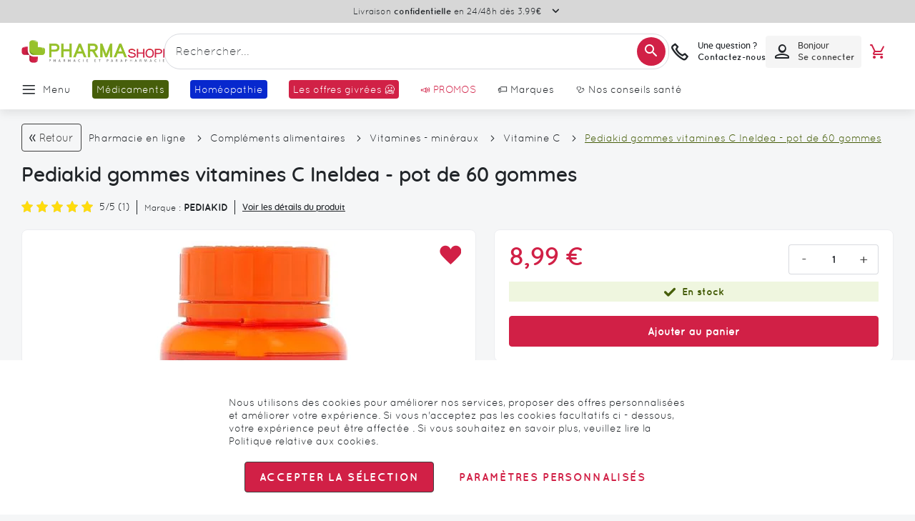

--- FILE ---
content_type: text/html
request_url: https://www.pharmashopi.com/static/version1766053669/frontend/Gone/theme-pharmashopi/fr_FR/Amasty_Rewards/template/guest-highlight.html
body_size: 142
content:
<!-- ko if: highlight().visible-->
<div data-bind="css: frontend_class" class="amrewards-highlight-container">
    <div class="caption">
        <div class="caption-left">
            <p>
                <b data-bind="style: {'color': highlight().caption_color}, i18n: 'Reward'"></b>
            </p>
            <p>
                <!--ko text: captionStartText --><!-- /ko -->
            </p>

        </div>
        <div class="caption-right">
            <p>
                +
                <span data-bind="style: {'color': highlight().caption_color}, i18n: highlight().caption_text"></span>
                <span data-bind="style: {'color': highlight().caption_color}, i18n: 'Points'"></span>
            </p>
            <span data-bind="style: {'color': highlight().caption_color}, i18n: 'thanks to this product'"></span>
        </div>
    </div>
</div>
<!-- /ko -->


--- FILE ---
content_type: text/html; charset=utf-8
request_url: https://www.google.com/recaptcha/api2/anchor?ar=1&k=6Lcj5tspAAAAAPyhpoFW0uBiiWXkVfV1WfJwTwSw&co=aHR0cHM6Ly93d3cucGhhcm1hc2hvcGkuY29tOjQ0Mw..&hl=en&v=7gg7H51Q-naNfhmCP3_R47ho&theme=light&size=invisible&badge=bottomleft&anchor-ms=20000&execute-ms=30000&cb=2usxl1r5gw5i
body_size: 49249
content:
<!DOCTYPE HTML><html dir="ltr" lang="en"><head><meta http-equiv="Content-Type" content="text/html; charset=UTF-8">
<meta http-equiv="X-UA-Compatible" content="IE=edge">
<title>reCAPTCHA</title>
<style type="text/css">
/* cyrillic-ext */
@font-face {
  font-family: 'Roboto';
  font-style: normal;
  font-weight: 400;
  font-stretch: 100%;
  src: url(//fonts.gstatic.com/s/roboto/v48/KFO7CnqEu92Fr1ME7kSn66aGLdTylUAMa3GUBHMdazTgWw.woff2) format('woff2');
  unicode-range: U+0460-052F, U+1C80-1C8A, U+20B4, U+2DE0-2DFF, U+A640-A69F, U+FE2E-FE2F;
}
/* cyrillic */
@font-face {
  font-family: 'Roboto';
  font-style: normal;
  font-weight: 400;
  font-stretch: 100%;
  src: url(//fonts.gstatic.com/s/roboto/v48/KFO7CnqEu92Fr1ME7kSn66aGLdTylUAMa3iUBHMdazTgWw.woff2) format('woff2');
  unicode-range: U+0301, U+0400-045F, U+0490-0491, U+04B0-04B1, U+2116;
}
/* greek-ext */
@font-face {
  font-family: 'Roboto';
  font-style: normal;
  font-weight: 400;
  font-stretch: 100%;
  src: url(//fonts.gstatic.com/s/roboto/v48/KFO7CnqEu92Fr1ME7kSn66aGLdTylUAMa3CUBHMdazTgWw.woff2) format('woff2');
  unicode-range: U+1F00-1FFF;
}
/* greek */
@font-face {
  font-family: 'Roboto';
  font-style: normal;
  font-weight: 400;
  font-stretch: 100%;
  src: url(//fonts.gstatic.com/s/roboto/v48/KFO7CnqEu92Fr1ME7kSn66aGLdTylUAMa3-UBHMdazTgWw.woff2) format('woff2');
  unicode-range: U+0370-0377, U+037A-037F, U+0384-038A, U+038C, U+038E-03A1, U+03A3-03FF;
}
/* math */
@font-face {
  font-family: 'Roboto';
  font-style: normal;
  font-weight: 400;
  font-stretch: 100%;
  src: url(//fonts.gstatic.com/s/roboto/v48/KFO7CnqEu92Fr1ME7kSn66aGLdTylUAMawCUBHMdazTgWw.woff2) format('woff2');
  unicode-range: U+0302-0303, U+0305, U+0307-0308, U+0310, U+0312, U+0315, U+031A, U+0326-0327, U+032C, U+032F-0330, U+0332-0333, U+0338, U+033A, U+0346, U+034D, U+0391-03A1, U+03A3-03A9, U+03B1-03C9, U+03D1, U+03D5-03D6, U+03F0-03F1, U+03F4-03F5, U+2016-2017, U+2034-2038, U+203C, U+2040, U+2043, U+2047, U+2050, U+2057, U+205F, U+2070-2071, U+2074-208E, U+2090-209C, U+20D0-20DC, U+20E1, U+20E5-20EF, U+2100-2112, U+2114-2115, U+2117-2121, U+2123-214F, U+2190, U+2192, U+2194-21AE, U+21B0-21E5, U+21F1-21F2, U+21F4-2211, U+2213-2214, U+2216-22FF, U+2308-230B, U+2310, U+2319, U+231C-2321, U+2336-237A, U+237C, U+2395, U+239B-23B7, U+23D0, U+23DC-23E1, U+2474-2475, U+25AF, U+25B3, U+25B7, U+25BD, U+25C1, U+25CA, U+25CC, U+25FB, U+266D-266F, U+27C0-27FF, U+2900-2AFF, U+2B0E-2B11, U+2B30-2B4C, U+2BFE, U+3030, U+FF5B, U+FF5D, U+1D400-1D7FF, U+1EE00-1EEFF;
}
/* symbols */
@font-face {
  font-family: 'Roboto';
  font-style: normal;
  font-weight: 400;
  font-stretch: 100%;
  src: url(//fonts.gstatic.com/s/roboto/v48/KFO7CnqEu92Fr1ME7kSn66aGLdTylUAMaxKUBHMdazTgWw.woff2) format('woff2');
  unicode-range: U+0001-000C, U+000E-001F, U+007F-009F, U+20DD-20E0, U+20E2-20E4, U+2150-218F, U+2190, U+2192, U+2194-2199, U+21AF, U+21E6-21F0, U+21F3, U+2218-2219, U+2299, U+22C4-22C6, U+2300-243F, U+2440-244A, U+2460-24FF, U+25A0-27BF, U+2800-28FF, U+2921-2922, U+2981, U+29BF, U+29EB, U+2B00-2BFF, U+4DC0-4DFF, U+FFF9-FFFB, U+10140-1018E, U+10190-1019C, U+101A0, U+101D0-101FD, U+102E0-102FB, U+10E60-10E7E, U+1D2C0-1D2D3, U+1D2E0-1D37F, U+1F000-1F0FF, U+1F100-1F1AD, U+1F1E6-1F1FF, U+1F30D-1F30F, U+1F315, U+1F31C, U+1F31E, U+1F320-1F32C, U+1F336, U+1F378, U+1F37D, U+1F382, U+1F393-1F39F, U+1F3A7-1F3A8, U+1F3AC-1F3AF, U+1F3C2, U+1F3C4-1F3C6, U+1F3CA-1F3CE, U+1F3D4-1F3E0, U+1F3ED, U+1F3F1-1F3F3, U+1F3F5-1F3F7, U+1F408, U+1F415, U+1F41F, U+1F426, U+1F43F, U+1F441-1F442, U+1F444, U+1F446-1F449, U+1F44C-1F44E, U+1F453, U+1F46A, U+1F47D, U+1F4A3, U+1F4B0, U+1F4B3, U+1F4B9, U+1F4BB, U+1F4BF, U+1F4C8-1F4CB, U+1F4D6, U+1F4DA, U+1F4DF, U+1F4E3-1F4E6, U+1F4EA-1F4ED, U+1F4F7, U+1F4F9-1F4FB, U+1F4FD-1F4FE, U+1F503, U+1F507-1F50B, U+1F50D, U+1F512-1F513, U+1F53E-1F54A, U+1F54F-1F5FA, U+1F610, U+1F650-1F67F, U+1F687, U+1F68D, U+1F691, U+1F694, U+1F698, U+1F6AD, U+1F6B2, U+1F6B9-1F6BA, U+1F6BC, U+1F6C6-1F6CF, U+1F6D3-1F6D7, U+1F6E0-1F6EA, U+1F6F0-1F6F3, U+1F6F7-1F6FC, U+1F700-1F7FF, U+1F800-1F80B, U+1F810-1F847, U+1F850-1F859, U+1F860-1F887, U+1F890-1F8AD, U+1F8B0-1F8BB, U+1F8C0-1F8C1, U+1F900-1F90B, U+1F93B, U+1F946, U+1F984, U+1F996, U+1F9E9, U+1FA00-1FA6F, U+1FA70-1FA7C, U+1FA80-1FA89, U+1FA8F-1FAC6, U+1FACE-1FADC, U+1FADF-1FAE9, U+1FAF0-1FAF8, U+1FB00-1FBFF;
}
/* vietnamese */
@font-face {
  font-family: 'Roboto';
  font-style: normal;
  font-weight: 400;
  font-stretch: 100%;
  src: url(//fonts.gstatic.com/s/roboto/v48/KFO7CnqEu92Fr1ME7kSn66aGLdTylUAMa3OUBHMdazTgWw.woff2) format('woff2');
  unicode-range: U+0102-0103, U+0110-0111, U+0128-0129, U+0168-0169, U+01A0-01A1, U+01AF-01B0, U+0300-0301, U+0303-0304, U+0308-0309, U+0323, U+0329, U+1EA0-1EF9, U+20AB;
}
/* latin-ext */
@font-face {
  font-family: 'Roboto';
  font-style: normal;
  font-weight: 400;
  font-stretch: 100%;
  src: url(//fonts.gstatic.com/s/roboto/v48/KFO7CnqEu92Fr1ME7kSn66aGLdTylUAMa3KUBHMdazTgWw.woff2) format('woff2');
  unicode-range: U+0100-02BA, U+02BD-02C5, U+02C7-02CC, U+02CE-02D7, U+02DD-02FF, U+0304, U+0308, U+0329, U+1D00-1DBF, U+1E00-1E9F, U+1EF2-1EFF, U+2020, U+20A0-20AB, U+20AD-20C0, U+2113, U+2C60-2C7F, U+A720-A7FF;
}
/* latin */
@font-face {
  font-family: 'Roboto';
  font-style: normal;
  font-weight: 400;
  font-stretch: 100%;
  src: url(//fonts.gstatic.com/s/roboto/v48/KFO7CnqEu92Fr1ME7kSn66aGLdTylUAMa3yUBHMdazQ.woff2) format('woff2');
  unicode-range: U+0000-00FF, U+0131, U+0152-0153, U+02BB-02BC, U+02C6, U+02DA, U+02DC, U+0304, U+0308, U+0329, U+2000-206F, U+20AC, U+2122, U+2191, U+2193, U+2212, U+2215, U+FEFF, U+FFFD;
}
/* cyrillic-ext */
@font-face {
  font-family: 'Roboto';
  font-style: normal;
  font-weight: 500;
  font-stretch: 100%;
  src: url(//fonts.gstatic.com/s/roboto/v48/KFO7CnqEu92Fr1ME7kSn66aGLdTylUAMa3GUBHMdazTgWw.woff2) format('woff2');
  unicode-range: U+0460-052F, U+1C80-1C8A, U+20B4, U+2DE0-2DFF, U+A640-A69F, U+FE2E-FE2F;
}
/* cyrillic */
@font-face {
  font-family: 'Roboto';
  font-style: normal;
  font-weight: 500;
  font-stretch: 100%;
  src: url(//fonts.gstatic.com/s/roboto/v48/KFO7CnqEu92Fr1ME7kSn66aGLdTylUAMa3iUBHMdazTgWw.woff2) format('woff2');
  unicode-range: U+0301, U+0400-045F, U+0490-0491, U+04B0-04B1, U+2116;
}
/* greek-ext */
@font-face {
  font-family: 'Roboto';
  font-style: normal;
  font-weight: 500;
  font-stretch: 100%;
  src: url(//fonts.gstatic.com/s/roboto/v48/KFO7CnqEu92Fr1ME7kSn66aGLdTylUAMa3CUBHMdazTgWw.woff2) format('woff2');
  unicode-range: U+1F00-1FFF;
}
/* greek */
@font-face {
  font-family: 'Roboto';
  font-style: normal;
  font-weight: 500;
  font-stretch: 100%;
  src: url(//fonts.gstatic.com/s/roboto/v48/KFO7CnqEu92Fr1ME7kSn66aGLdTylUAMa3-UBHMdazTgWw.woff2) format('woff2');
  unicode-range: U+0370-0377, U+037A-037F, U+0384-038A, U+038C, U+038E-03A1, U+03A3-03FF;
}
/* math */
@font-face {
  font-family: 'Roboto';
  font-style: normal;
  font-weight: 500;
  font-stretch: 100%;
  src: url(//fonts.gstatic.com/s/roboto/v48/KFO7CnqEu92Fr1ME7kSn66aGLdTylUAMawCUBHMdazTgWw.woff2) format('woff2');
  unicode-range: U+0302-0303, U+0305, U+0307-0308, U+0310, U+0312, U+0315, U+031A, U+0326-0327, U+032C, U+032F-0330, U+0332-0333, U+0338, U+033A, U+0346, U+034D, U+0391-03A1, U+03A3-03A9, U+03B1-03C9, U+03D1, U+03D5-03D6, U+03F0-03F1, U+03F4-03F5, U+2016-2017, U+2034-2038, U+203C, U+2040, U+2043, U+2047, U+2050, U+2057, U+205F, U+2070-2071, U+2074-208E, U+2090-209C, U+20D0-20DC, U+20E1, U+20E5-20EF, U+2100-2112, U+2114-2115, U+2117-2121, U+2123-214F, U+2190, U+2192, U+2194-21AE, U+21B0-21E5, U+21F1-21F2, U+21F4-2211, U+2213-2214, U+2216-22FF, U+2308-230B, U+2310, U+2319, U+231C-2321, U+2336-237A, U+237C, U+2395, U+239B-23B7, U+23D0, U+23DC-23E1, U+2474-2475, U+25AF, U+25B3, U+25B7, U+25BD, U+25C1, U+25CA, U+25CC, U+25FB, U+266D-266F, U+27C0-27FF, U+2900-2AFF, U+2B0E-2B11, U+2B30-2B4C, U+2BFE, U+3030, U+FF5B, U+FF5D, U+1D400-1D7FF, U+1EE00-1EEFF;
}
/* symbols */
@font-face {
  font-family: 'Roboto';
  font-style: normal;
  font-weight: 500;
  font-stretch: 100%;
  src: url(//fonts.gstatic.com/s/roboto/v48/KFO7CnqEu92Fr1ME7kSn66aGLdTylUAMaxKUBHMdazTgWw.woff2) format('woff2');
  unicode-range: U+0001-000C, U+000E-001F, U+007F-009F, U+20DD-20E0, U+20E2-20E4, U+2150-218F, U+2190, U+2192, U+2194-2199, U+21AF, U+21E6-21F0, U+21F3, U+2218-2219, U+2299, U+22C4-22C6, U+2300-243F, U+2440-244A, U+2460-24FF, U+25A0-27BF, U+2800-28FF, U+2921-2922, U+2981, U+29BF, U+29EB, U+2B00-2BFF, U+4DC0-4DFF, U+FFF9-FFFB, U+10140-1018E, U+10190-1019C, U+101A0, U+101D0-101FD, U+102E0-102FB, U+10E60-10E7E, U+1D2C0-1D2D3, U+1D2E0-1D37F, U+1F000-1F0FF, U+1F100-1F1AD, U+1F1E6-1F1FF, U+1F30D-1F30F, U+1F315, U+1F31C, U+1F31E, U+1F320-1F32C, U+1F336, U+1F378, U+1F37D, U+1F382, U+1F393-1F39F, U+1F3A7-1F3A8, U+1F3AC-1F3AF, U+1F3C2, U+1F3C4-1F3C6, U+1F3CA-1F3CE, U+1F3D4-1F3E0, U+1F3ED, U+1F3F1-1F3F3, U+1F3F5-1F3F7, U+1F408, U+1F415, U+1F41F, U+1F426, U+1F43F, U+1F441-1F442, U+1F444, U+1F446-1F449, U+1F44C-1F44E, U+1F453, U+1F46A, U+1F47D, U+1F4A3, U+1F4B0, U+1F4B3, U+1F4B9, U+1F4BB, U+1F4BF, U+1F4C8-1F4CB, U+1F4D6, U+1F4DA, U+1F4DF, U+1F4E3-1F4E6, U+1F4EA-1F4ED, U+1F4F7, U+1F4F9-1F4FB, U+1F4FD-1F4FE, U+1F503, U+1F507-1F50B, U+1F50D, U+1F512-1F513, U+1F53E-1F54A, U+1F54F-1F5FA, U+1F610, U+1F650-1F67F, U+1F687, U+1F68D, U+1F691, U+1F694, U+1F698, U+1F6AD, U+1F6B2, U+1F6B9-1F6BA, U+1F6BC, U+1F6C6-1F6CF, U+1F6D3-1F6D7, U+1F6E0-1F6EA, U+1F6F0-1F6F3, U+1F6F7-1F6FC, U+1F700-1F7FF, U+1F800-1F80B, U+1F810-1F847, U+1F850-1F859, U+1F860-1F887, U+1F890-1F8AD, U+1F8B0-1F8BB, U+1F8C0-1F8C1, U+1F900-1F90B, U+1F93B, U+1F946, U+1F984, U+1F996, U+1F9E9, U+1FA00-1FA6F, U+1FA70-1FA7C, U+1FA80-1FA89, U+1FA8F-1FAC6, U+1FACE-1FADC, U+1FADF-1FAE9, U+1FAF0-1FAF8, U+1FB00-1FBFF;
}
/* vietnamese */
@font-face {
  font-family: 'Roboto';
  font-style: normal;
  font-weight: 500;
  font-stretch: 100%;
  src: url(//fonts.gstatic.com/s/roboto/v48/KFO7CnqEu92Fr1ME7kSn66aGLdTylUAMa3OUBHMdazTgWw.woff2) format('woff2');
  unicode-range: U+0102-0103, U+0110-0111, U+0128-0129, U+0168-0169, U+01A0-01A1, U+01AF-01B0, U+0300-0301, U+0303-0304, U+0308-0309, U+0323, U+0329, U+1EA0-1EF9, U+20AB;
}
/* latin-ext */
@font-face {
  font-family: 'Roboto';
  font-style: normal;
  font-weight: 500;
  font-stretch: 100%;
  src: url(//fonts.gstatic.com/s/roboto/v48/KFO7CnqEu92Fr1ME7kSn66aGLdTylUAMa3KUBHMdazTgWw.woff2) format('woff2');
  unicode-range: U+0100-02BA, U+02BD-02C5, U+02C7-02CC, U+02CE-02D7, U+02DD-02FF, U+0304, U+0308, U+0329, U+1D00-1DBF, U+1E00-1E9F, U+1EF2-1EFF, U+2020, U+20A0-20AB, U+20AD-20C0, U+2113, U+2C60-2C7F, U+A720-A7FF;
}
/* latin */
@font-face {
  font-family: 'Roboto';
  font-style: normal;
  font-weight: 500;
  font-stretch: 100%;
  src: url(//fonts.gstatic.com/s/roboto/v48/KFO7CnqEu92Fr1ME7kSn66aGLdTylUAMa3yUBHMdazQ.woff2) format('woff2');
  unicode-range: U+0000-00FF, U+0131, U+0152-0153, U+02BB-02BC, U+02C6, U+02DA, U+02DC, U+0304, U+0308, U+0329, U+2000-206F, U+20AC, U+2122, U+2191, U+2193, U+2212, U+2215, U+FEFF, U+FFFD;
}
/* cyrillic-ext */
@font-face {
  font-family: 'Roboto';
  font-style: normal;
  font-weight: 900;
  font-stretch: 100%;
  src: url(//fonts.gstatic.com/s/roboto/v48/KFO7CnqEu92Fr1ME7kSn66aGLdTylUAMa3GUBHMdazTgWw.woff2) format('woff2');
  unicode-range: U+0460-052F, U+1C80-1C8A, U+20B4, U+2DE0-2DFF, U+A640-A69F, U+FE2E-FE2F;
}
/* cyrillic */
@font-face {
  font-family: 'Roboto';
  font-style: normal;
  font-weight: 900;
  font-stretch: 100%;
  src: url(//fonts.gstatic.com/s/roboto/v48/KFO7CnqEu92Fr1ME7kSn66aGLdTylUAMa3iUBHMdazTgWw.woff2) format('woff2');
  unicode-range: U+0301, U+0400-045F, U+0490-0491, U+04B0-04B1, U+2116;
}
/* greek-ext */
@font-face {
  font-family: 'Roboto';
  font-style: normal;
  font-weight: 900;
  font-stretch: 100%;
  src: url(//fonts.gstatic.com/s/roboto/v48/KFO7CnqEu92Fr1ME7kSn66aGLdTylUAMa3CUBHMdazTgWw.woff2) format('woff2');
  unicode-range: U+1F00-1FFF;
}
/* greek */
@font-face {
  font-family: 'Roboto';
  font-style: normal;
  font-weight: 900;
  font-stretch: 100%;
  src: url(//fonts.gstatic.com/s/roboto/v48/KFO7CnqEu92Fr1ME7kSn66aGLdTylUAMa3-UBHMdazTgWw.woff2) format('woff2');
  unicode-range: U+0370-0377, U+037A-037F, U+0384-038A, U+038C, U+038E-03A1, U+03A3-03FF;
}
/* math */
@font-face {
  font-family: 'Roboto';
  font-style: normal;
  font-weight: 900;
  font-stretch: 100%;
  src: url(//fonts.gstatic.com/s/roboto/v48/KFO7CnqEu92Fr1ME7kSn66aGLdTylUAMawCUBHMdazTgWw.woff2) format('woff2');
  unicode-range: U+0302-0303, U+0305, U+0307-0308, U+0310, U+0312, U+0315, U+031A, U+0326-0327, U+032C, U+032F-0330, U+0332-0333, U+0338, U+033A, U+0346, U+034D, U+0391-03A1, U+03A3-03A9, U+03B1-03C9, U+03D1, U+03D5-03D6, U+03F0-03F1, U+03F4-03F5, U+2016-2017, U+2034-2038, U+203C, U+2040, U+2043, U+2047, U+2050, U+2057, U+205F, U+2070-2071, U+2074-208E, U+2090-209C, U+20D0-20DC, U+20E1, U+20E5-20EF, U+2100-2112, U+2114-2115, U+2117-2121, U+2123-214F, U+2190, U+2192, U+2194-21AE, U+21B0-21E5, U+21F1-21F2, U+21F4-2211, U+2213-2214, U+2216-22FF, U+2308-230B, U+2310, U+2319, U+231C-2321, U+2336-237A, U+237C, U+2395, U+239B-23B7, U+23D0, U+23DC-23E1, U+2474-2475, U+25AF, U+25B3, U+25B7, U+25BD, U+25C1, U+25CA, U+25CC, U+25FB, U+266D-266F, U+27C0-27FF, U+2900-2AFF, U+2B0E-2B11, U+2B30-2B4C, U+2BFE, U+3030, U+FF5B, U+FF5D, U+1D400-1D7FF, U+1EE00-1EEFF;
}
/* symbols */
@font-face {
  font-family: 'Roboto';
  font-style: normal;
  font-weight: 900;
  font-stretch: 100%;
  src: url(//fonts.gstatic.com/s/roboto/v48/KFO7CnqEu92Fr1ME7kSn66aGLdTylUAMaxKUBHMdazTgWw.woff2) format('woff2');
  unicode-range: U+0001-000C, U+000E-001F, U+007F-009F, U+20DD-20E0, U+20E2-20E4, U+2150-218F, U+2190, U+2192, U+2194-2199, U+21AF, U+21E6-21F0, U+21F3, U+2218-2219, U+2299, U+22C4-22C6, U+2300-243F, U+2440-244A, U+2460-24FF, U+25A0-27BF, U+2800-28FF, U+2921-2922, U+2981, U+29BF, U+29EB, U+2B00-2BFF, U+4DC0-4DFF, U+FFF9-FFFB, U+10140-1018E, U+10190-1019C, U+101A0, U+101D0-101FD, U+102E0-102FB, U+10E60-10E7E, U+1D2C0-1D2D3, U+1D2E0-1D37F, U+1F000-1F0FF, U+1F100-1F1AD, U+1F1E6-1F1FF, U+1F30D-1F30F, U+1F315, U+1F31C, U+1F31E, U+1F320-1F32C, U+1F336, U+1F378, U+1F37D, U+1F382, U+1F393-1F39F, U+1F3A7-1F3A8, U+1F3AC-1F3AF, U+1F3C2, U+1F3C4-1F3C6, U+1F3CA-1F3CE, U+1F3D4-1F3E0, U+1F3ED, U+1F3F1-1F3F3, U+1F3F5-1F3F7, U+1F408, U+1F415, U+1F41F, U+1F426, U+1F43F, U+1F441-1F442, U+1F444, U+1F446-1F449, U+1F44C-1F44E, U+1F453, U+1F46A, U+1F47D, U+1F4A3, U+1F4B0, U+1F4B3, U+1F4B9, U+1F4BB, U+1F4BF, U+1F4C8-1F4CB, U+1F4D6, U+1F4DA, U+1F4DF, U+1F4E3-1F4E6, U+1F4EA-1F4ED, U+1F4F7, U+1F4F9-1F4FB, U+1F4FD-1F4FE, U+1F503, U+1F507-1F50B, U+1F50D, U+1F512-1F513, U+1F53E-1F54A, U+1F54F-1F5FA, U+1F610, U+1F650-1F67F, U+1F687, U+1F68D, U+1F691, U+1F694, U+1F698, U+1F6AD, U+1F6B2, U+1F6B9-1F6BA, U+1F6BC, U+1F6C6-1F6CF, U+1F6D3-1F6D7, U+1F6E0-1F6EA, U+1F6F0-1F6F3, U+1F6F7-1F6FC, U+1F700-1F7FF, U+1F800-1F80B, U+1F810-1F847, U+1F850-1F859, U+1F860-1F887, U+1F890-1F8AD, U+1F8B0-1F8BB, U+1F8C0-1F8C1, U+1F900-1F90B, U+1F93B, U+1F946, U+1F984, U+1F996, U+1F9E9, U+1FA00-1FA6F, U+1FA70-1FA7C, U+1FA80-1FA89, U+1FA8F-1FAC6, U+1FACE-1FADC, U+1FADF-1FAE9, U+1FAF0-1FAF8, U+1FB00-1FBFF;
}
/* vietnamese */
@font-face {
  font-family: 'Roboto';
  font-style: normal;
  font-weight: 900;
  font-stretch: 100%;
  src: url(//fonts.gstatic.com/s/roboto/v48/KFO7CnqEu92Fr1ME7kSn66aGLdTylUAMa3OUBHMdazTgWw.woff2) format('woff2');
  unicode-range: U+0102-0103, U+0110-0111, U+0128-0129, U+0168-0169, U+01A0-01A1, U+01AF-01B0, U+0300-0301, U+0303-0304, U+0308-0309, U+0323, U+0329, U+1EA0-1EF9, U+20AB;
}
/* latin-ext */
@font-face {
  font-family: 'Roboto';
  font-style: normal;
  font-weight: 900;
  font-stretch: 100%;
  src: url(//fonts.gstatic.com/s/roboto/v48/KFO7CnqEu92Fr1ME7kSn66aGLdTylUAMa3KUBHMdazTgWw.woff2) format('woff2');
  unicode-range: U+0100-02BA, U+02BD-02C5, U+02C7-02CC, U+02CE-02D7, U+02DD-02FF, U+0304, U+0308, U+0329, U+1D00-1DBF, U+1E00-1E9F, U+1EF2-1EFF, U+2020, U+20A0-20AB, U+20AD-20C0, U+2113, U+2C60-2C7F, U+A720-A7FF;
}
/* latin */
@font-face {
  font-family: 'Roboto';
  font-style: normal;
  font-weight: 900;
  font-stretch: 100%;
  src: url(//fonts.gstatic.com/s/roboto/v48/KFO7CnqEu92Fr1ME7kSn66aGLdTylUAMa3yUBHMdazQ.woff2) format('woff2');
  unicode-range: U+0000-00FF, U+0131, U+0152-0153, U+02BB-02BC, U+02C6, U+02DA, U+02DC, U+0304, U+0308, U+0329, U+2000-206F, U+20AC, U+2122, U+2191, U+2193, U+2212, U+2215, U+FEFF, U+FFFD;
}

</style>
<link rel="stylesheet" type="text/css" href="https://www.gstatic.com/recaptcha/releases/7gg7H51Q-naNfhmCP3_R47ho/styles__ltr.css">
<script nonce="kLIBv9Ccm5jZmivOfBrMHA" type="text/javascript">window['__recaptcha_api'] = 'https://www.google.com/recaptcha/api2/';</script>
<script type="text/javascript" src="https://www.gstatic.com/recaptcha/releases/7gg7H51Q-naNfhmCP3_R47ho/recaptcha__en.js" nonce="kLIBv9Ccm5jZmivOfBrMHA">
      
    </script></head>
<body><div id="rc-anchor-alert" class="rc-anchor-alert"></div>
<input type="hidden" id="recaptcha-token" value="[base64]">
<script type="text/javascript" nonce="kLIBv9Ccm5jZmivOfBrMHA">
      recaptcha.anchor.Main.init("[\x22ainput\x22,[\x22bgdata\x22,\x22\x22,\[base64]/[base64]/[base64]/KE4oMTI0LHYsdi5HKSxMWihsLHYpKTpOKDEyNCx2LGwpLFYpLHYpLFQpKSxGKDE3MSx2KX0scjc9ZnVuY3Rpb24obCl7cmV0dXJuIGx9LEM9ZnVuY3Rpb24obCxWLHYpe04odixsLFYpLFZbYWtdPTI3OTZ9LG49ZnVuY3Rpb24obCxWKXtWLlg9KChWLlg/[base64]/[base64]/[base64]/[base64]/[base64]/[base64]/[base64]/[base64]/[base64]/[base64]/[base64]\\u003d\x22,\[base64]\x22,\[base64]/wpE1a38lwoPDokpQworDp33Dh8KAE8K2wo93bcKjHMOvVsOZwrjDh3tqwqPCv8O/w6Yfw4DDmcOkw7TCtVDCtMODw7Q0BB7DlMOYWzJ4AcKMw5Ulw7cRFxROwrotwqJGfBrDmwM/LMKNG8O/Q8KZwo86w74SwpvDokxoQFPDsUcfw6RJEyhvGsKfw6bDoQMJalvCt1/CsMOUPcO2w7DDoMO6UjAgLT9aVgXDlGXCjUvDmwkuw5FEw4ZJwotDXgkzP8K/XQpkw6RgODDChcKZC3bCosO5YsKrZMOVwrjCp8Kyw4MQw5dDwpUka8OiecKrw73DoMOuwqwnCcKpw5hQwrXCtsO+IcOmwoNmwqseaVlyCh8Zwp3CpcKIQ8K5w5Y/w77DnMKOI8ONw4rCnTfCszfDtzE6wpEmKMODwrPDs8Krw7/DqBLDlxw/E8KabQVKw7bDvcKvbMO/w5Zpw7JOwrXDiXbDmsO1H8OcWlhQwqZww4UXR1Qcwqxxw5jCjAc6w7ZYYsOCwqPDp8Okwp5gZ8O+QQZlwp8lZ8O6w5PDhwrDjH0tFi1ZwrQqwo/DucKrw6rDqcKNw7TDtcKnZMOlwoHDlEIQHsK4UcKxwoNyw5bDrMOvVljDpcOTJhXCusODVsOwBQR1w73CgjrDuknDk8Kew7XDisK1V3xhLsOWw5p6SXVAwpvDpwYBccKaw7DCvsKyFXrDkSxtZCfCgg7Dh8KnwpDCvznCoMKfw6fCvm/[base64]/DmBXDiMKsTMKoN8O0w6vCrn0uw6bCscKcORIQwoXDkQ3DvkR/wopwwobDpXFAFirCnRzDjCgPLFHDuynClFDCnhHDtjMNMV9NBH/DlCYXCE9iw5VwR8O/QH8NSWnDokM8wroIe8KuQ8OlaUBCX8KRwrXChlhCTsOKTMOLZ8Omw7Y5w65VwqfChWNAwqBTwrvDihfDs8OnIEbChztMw4TClMOXw7dEw7d/w6puDMKJwr59w4TDok3DsFQfTxFHwoTCjcKAacOFcsOfdMO5w5DCklnCsV7CjsKzTHAUeAjCokBpAMKbMyh4L8K/O8KHRm8jPSUKS8KLwqQFw5lxwrnDusKhCMOxwq8ow7LDi3NXw5Bsc8K6wosVa1EDw5gXdMOuwqFTDMKiwpPDisOmw44rwoo0wqtUeDw8MsOKwqEZNcK4wrPDmcOVw55vKMK8CTkLwpcjY8K6w7bCsw8hwo7DjUMMwpgAwoPDtsOiw6PCmMKtw7/DpGBtwoTCtwUrKwDClcKpw5weJG52SUvCiADDvkYlwok+wprDtXM/wrjCjCzDtFnCuMK4fizDpmbChzsPbx/CksKCEGlJw7zDsnHDjzvDpF9Pw73DjMKewo3DvCplw4UQTsOuC8OSw5vCisOGCMKoRcOnwrXDs8KzCcO/PMKOI8ORwp7DgsK7w4cCwoHDm2U7w7xKwrkCw7gHwrvDgxrDii/DiMKbw7DChzxIw7XDhcKjGXJbw5bDomjCk3DDhGLDs2luwrsJw6wfw4IuDXpZG2EmP8OJA8O7wqEjw4LCoXx0NCcDwojCqcKuMMO6BUQAwqHCrsK/w6fChMKowp4cw6LDicOPPMKbw7/CjsOCdgsuw4zCtDHCqHnCnxLDpg/CuSjChUwVAms8wpcawq/Cq0s5woXCmcOUw4fDicOEw6BFwoMZGcOmwpRGGFkXw5RXFsOLwo9Iw7sQIH4gw7UrUCPCgcOPOA5FwqXDkwzDssKwwp7CjsKJwpzDvcKmJ8K/U8K/wqcFAz19AgnCvcKzdsO1b8KnCcKuwpnDpTbCrw3DtXpZR3t0M8KWVAfCvCTDvn7DocKHJcOlJsObwqIyfnTDhsOWw63Di8KqB8K9wpBEw6jDtmLChS53GlJkwpjDgsOVw5fChMKtwpEUw7JGKMK/A3fCsMKQw6QcwpXCvUPCr2MRw5zDsW1DVcKew7zCg1BlwqE9BsKvw49rKgVlWDJkXsKWSFMXTMOYwrAEanVLw7x4wofDlsKfQcKqw6XDuB/DtcK7HMKPwr49VsKhw7hawokFc8OvdsO5ZEXCnkTDv3fCqsOESMO8wqh8esKcw5QyZsOJEsO5aA/Du8OEDB7CgDDDrsKFHifCmThiwpoEwpPCt8OzOgLCosKzw4V8w5jDhXLDoTDCuMKqPy1nU8K4dcKdwq7DpsKHZMOBXA1DLQ45wqrCrUzCg8OAwrfCsMOMZsKmCBPCnhl/w6HDpcOBwqvDoMKxGzfCv2A3wp7CscKvw6d2TjzCpC9uw4pTwrvDrgQ8MMO/UD7CqMKfwpZyXTdcU8KQwqgzw5nCosO/wpkTwo7DnjQew4JBHMOTd8OZwpNOw4jDncKvwobClXAYJhLDhldzKcOvw4zDongBLsOsDMKBwqDCgWUGMgTDkcKzMCfCjxseLsObw5LDvMKfbm3DjkLCnsK8G8OYL0PDhMOlH8OGwrTDvDcMwp7CnsOEeMKgOMORwqzCmAlIYz/DoxrCpT14w6UZw7vCkcKGJ8K3QcKywoJAJEl/[base64]/wrQuwok4w6LDgS3CoRIocnFvccOIw7w6CcOvw4rCjcK8w5EybRNpw6fCpDbCssK6HUJOIhDCoQ7Di10USwgrw7XDm2cDZcKAe8OsL1/CjcKPw7/DoSvCq8OhCEfCmcKpw7g6wq0yOgtMTjbDssO3ScOPdngPLcODw6NVwrbDlDPChXMuwpTCtMO/AsOTHVbDgzJ8w6d3wp7DqcOWWmTCnVt2U8OvwpPDtcOdW8Kuw6jCqF/DthwIV8KJbi9WTsKzcMK2wrIzw4ohwr/ChsKgw6DCsG0owobCvlxvDsOIwqU7JcKOFGwOHcOow7DDi8Ogw5PCgnDCvMKowobDswHDog7DnhPDv8OpOW3DgW/[base64]/[base64]/[base64]/CicK6wq4eQ8K7FsKrwrx+d8Kdd8Krw67DmTNLwpQSXmPDhcKJZ8OZCsOVwqBAw5/Dt8O1J0ZkUsKwFsOtIsKgLRB6HsKGw47DmUzDucOEwrsgF8KvZQMybsOow4/[base64]/Dm0nCl8OdFcK8w59ww5TDsjoNVzTCs8KhF05RP8OPJzVWBz3DoATDi8Ocw5zDqwEkMyQSPCXCnsOaW8KgYjw7wromEcOqw5BDIcOiPMOOwpZFG2VjwonDn8OdZ2/[base64]/[base64]/[base64]/wrZqM23DlcKTSsKTJMOJwqN9PQrCnMKFVTPDrMKGLlN9bMOyw77ChQzCtsKCw5PChz/CgRQfw5HDqcKXQsK5w4rCp8Klw7/ChkXDjFJYFMO0LEzCg07Dll0HKcK/AAwZw6haSWhdG8Oew5bCi8KUZsOpw43ConFHw7cuwofDlQ/Ct8OlwqxUwqXDnSLDjB7Cj2dxX8OuPULDjg/[base64]/CsFPCi0tOEwcPw7jChcKdwrfCpCDDssOVwol1BsKnwr/DiV3ClsK6MsKcw68HRcKGw6rDjXjDgDDCrMKBwqHChzTDjMK+esOow7XCq1MdMMKPwrZmQcOpWApKTcKAw7UrwoxXw6PDj3MywpbDhnB8anouGsKuBhgAPXLDhndLfx9IOgMcRhXDgD7Dm1PChXTCmsK/NjDDpAjDgVVDw6PDsQQgwpkUwobDtljDo11LaEPCgEAAwpfDiSDDucKFc2TDnjdkwqpvak/CjsK/wq12w6XCulUdOj1Kw5oja8KOOjnCjcK1w7dzKcODKsOmwotdwq1KwrYdw7HChsKGDRvCjwDClcOYXMKkwr4Pw6bCmsO2w4/DvC3DhkTDnB4hFcKjwronwpgww41fXMOzcsOOwqrDpMOvchDCiV/Du8O7w4LCuWHCicKQwppYw7tlwqJiwqBKfMKCAVvDmMKuVlddd8K9w7QEPFsYw41zwpzDjUNrTcO/wpQow5h0aMOvWMKKwpPDmcKifX/CoQLCkHLDg8KiB8K0wpwQHDjDsUfCssOlw4XCjcKXw6bDrVLDscKdw57DhcOBwo/DqMOuMcKtI341K2DCicO/[base64]/[base64]/DrcOqw5DCo03CiFIXwoDCj8KIwqA9w6I9w4XCtcK5w6M8eMKOCcObccKVw6DDvnUkQUM+w6jDphs1wpjDtsO2w6dlLsOZw5Fdw6nChsKlwoNQwo5rLR5/[base64]/OFEuwrh/[base64]/CgCsAQMKPK8KLwpJPF8OmdAZwVgzCjFsRwrbCucO9w7M9wpRCIR58XDTDgk7Du8KZw5UNcFF3worDjijDqWJgai4FdMOBwohLFDN7BsOBw4nDr8OYW8O6w7x6Gmc2DsO2w54pM8KXw43DpMOtLsOUN2pewq/Dm3vDkcOFfCzCosKDdFA1w4LDtV/[base64]/[base64]/UsK2wpHDhiUUG8OwMMKgDsKvwqo6w7fDtmfCqQZwwr50RF/[base64]/DlMOpWQLCp8O4RkpGw71QacKzw54Iw5F+WXwXw57ChibDvjzDnsOcFMOeCW7Dkmp7cMKmwrnDs8OUwq3CmWtzKh/DrF/CkcOnw4jDhSvCsTvCgcKDRSPDsWzDiXzDjDDDlx/DpcKHwqkrb8KRen/Cmi9zRh/Cs8KAw5Mqwocob8OQwrF+woDCl8OLw4l+wqrDu8OfwrPCsl3CgCYowpjCkg/CvAEDblVdcTQrwpJlX8OYwpRyw4RHwprDrU3Di2tIJA9Lw4rCssOjLgY6wq7DoMK3wobCh8KaPD/CrcKsFVXCoATCgWjDqMOew6XDrT51wq8dVRBXRMKGIXDDi3snWGHCnMKSwo3DmMK7fSfCjcKDw4o3ecKqw7jDu8K6w6DCqcKxKcKiwpRUw6UuwrvCmsKYwpPDqcKPwovDucKMwozDm2d4DxDCocOKQcKxCmFzwpBewqHCh8OHw47Dhm/ChMOCwqjChFhMCRAJKE/DohDDvsOzwp5pwpY/HcKKwojCmMOHw5wbw7hfw4gBwqx/wqlLCsO5WcKqDsOeW8Kxw5kzFMOtUMOPw77Dti3CiMKLKH7CtcOOwoNpwoM/QEhPDwzDhWdUwpjChcOIXXMNwofDmgfCrCVXXMObXU1TXCYDLcKbJnl8E8KGC8OZRB/DscOXWCLDs8K1wrMOc3HDpMO/wpTDn0TCtD/Don0Nw6HCrsKhccOhQcKoIh7DlMOJPcKVwoHCoUnCrx9gw6HCqcK4w6DDhnTDlx7ChcOuGcKRRkpaa8OMw4DDl8OBwooVw5nDoMOhYMOEw753w501cCbDgMKgw5ciV3dRwpoYGQnCuyzChl3CmAl4w5E/csOywozDkhRwwqFKK1TDqj/Cg8O6Mhdlw5sNSMKkwr40X8Ksw78SHErCpEvDpDxcwrbDs8KEw4wsw4NTcwXDtMObw7rDsg4twpXCkyXCgMOoC1Fnw7dkBMO1w6lMKsONUMKqQMK5wpbCusKiw60rHMKJwrEDOBrCmQhdIH/DuyAWfcKFEsOEAAMNw4xhwrfDpsO/f8OXw53CjsOBesOQLMKufsKLw6rDjlTDn0UbADR4wpPCisKwK8KSw53Cp8KvJH41T1FhasOcQXTDusO+NkLCunYRdsKtwprDg8O7w49hesKKDcKxw486w6M6eQzCh8Oqw5zCrMOjcTwtw7AqwprCscOBa8KMF8OAQ8KgAMK+A3YQwrsZR1ocDjzCtlxkw5/DpQgQwpJFPhBPRsKaK8KxwroXJ8K8VB45woYaYsOzw4YGWMOswpNtw5kqOT/DkcOgw7JXGsKWw5F/bMO5RQPCnWvCuEfChx3CpyXCnn58fcOzacOVw4IHJyY9EMK8wr7CtDYofcKew6RrXsK8NMOfwokywr4mw7c3w4nDs2/[base64]/Cvgp+w5XCoQVkw6kVUBkWalnCr8Otw4vCicKSw5cuOxXCqnhYw4hjU8KDT8KYw4/CtSAsLxjChXjCryoqw6Yrw6vDtSR2em5eKMKSw5dDw4wnwoEYw6bDjgjCqBLCmsK2wprDsR4DecKIw5XDsxEnSsODw6zDscKJw5nDh0nCnxBxeMOkAcKpFMKHw7/[base64]/Cq8O+PsKDw6wZEsKSa8K/wq9HFcOEw49Kw43DjcKBw4DCkzbDpXxbdsOnw40RDzfClMK8JMK+A8OCeBc9DFTDscOWaztpTMOwSsOow6ZIM2LDhFA/LWNdwqtdw7g9e8K1WcOnw6/DsAPCmlR7eH/DvBrDjMOiHMOjJU1Aw7krQGLCh1JTw5orw4HDosOrLQjClhLDjMKdEcOPasOSw6RqacO0FMOyfEHCvXR5P8KSwrnCqwAuwpHDs8O4fsKSesKiAyp9wolPw6V/w6NdIQsrdkvCmwDCkcOqAA8Ew4/CrcOAwqDChhx2w5EqwpXDjC3DixogwofCpMOlKsOMNMKNw7RzEcKRwrEswqfCisKKMR0VWcOLNMKaw6vDqHwAw7kYwpjClj7DqX9qeMKpw5N7wq8IB37DlMOiSkjDmEJIIsKtDWHDuFLCvmDDhydnFsKkCMKEw5vDucKGw4PDjMO/[base64]/Dm8O7JV1KUSrDvVLCqXphw7sDVcKmUMOaw6DDicKtHBXDh8OJwpXDgMKcw7JYw4R2csK9wq/CnMKtw6bDmUHCuMKNLRFPTDfDvsOcwqYELT8WwrrDqmYrTMKuw5ZNc8K2XRTDohvCqE7DpGMuWT7DjcOgwp1cHcO5T23Ci8K+SGpfwp7DocOYwrDDimTCgVJjw5s0W8OmIsOqbyUewo3CgzPDgsKfCm/Dr3FvwqXDssOkwqRQJsKmVWjCjsK4aXLCrUFGcsOMH8KXwqfDt8KcWMKAHMOXL2Z1wprCvsKUwpvDu8KuPSHDpcOnw5xqe8KWw5TDsMOow7hUDiPCoMK/IDclcCXDksKQw5DCpcK+ak0pMsOpIMOMwqY3woIRdnjDrcOrwpsWwrvCvVzDmTLDnsK0SsKWQRMsAcODwqJ8wrLDmhLDpMOqZ8O/dBfDicKpVsKRw7wdcWA1N11JZsOPTn3Cr8OQUsO3w6DCqsOtFsOFwqZ/wojCgsOYw7I6w40OC8O2KXNKw69ERMOfw6lMw55LwrbDhcKEwpjCkhbDhcKTSsKfbXh6dmJoSsOWZ8K9w5VBwpDDhMKJwr/CvcKVw5bChiluXBAnBSpbJz5jw5rCv8KEDsOaXTXCuGXDq8KJwp/DrwHDjMKwwpVsBDDDrjRCw4t1GcO+w6gmwrR4MkzDhsOIAsOqwoJWbShDw7XCqcOOEAXCnMOhw6TDjFbDusKaHX8Nw6wWw4cBMMOzwq9begbCqDBFw5pFaMOBfUnCnTzCizbCkgdLDMKrL8K7cMOve8OsTcOdw6snJ3N6GQLCocO+Sh/[base64]/CvXvCsMKaAHnCtkpvUDw9w6PCpgzDkcKYwp/DiT5Hwo8hw7VOwqc6QW3DpSHDusK4w63Dn8KuRsKCYmh1YDHDpMONHhnDhHANwoLCpUZPw5Q/PXFOZQF8wpXCpcKMHisnwq7CjHx3w70Cwp7CvcO8VSnDncKawqvCjj7DiyoGw4/CnsKZV8Ofwp/[base64]/[base64]/DmDl5QB5GU8KXVEc9d3nDiMKKTnkURsO4FcOlwq0/w6ZWZcOfZXEUw7PCs8K0bxvDtcKIccKBw61Rw6FocDoEwrXCtBfCoAhrw7h9w5k8LMO6woZtcHnClsKZP1k+w5TCq8KgwozDrMKzw7bDvHDCgwnCmE3CujfDpsKrB0zDs0lvW8Ouw5Apw4bCi0DCiMOUGnrCpknDmcO6ScOrNcKEwoHCnXsHw6Q0wr9HCsOuwr5Pwq/Dsk3CnsKlTXPCtxsNfMO2Cz7DrDMlXG16RcK/wpvCvsO6w4FQAkXCgcKWfWJBw50bNx7Dr1vCk8KdasOrWcOjYMOsw6/CmSTDrlTCmcKkwrtBw7BUAcK7wqrCjjjDgQzDm1TDvEPDpHHChmDDhi9yVGfDvXseTTkAOcOwaGjDqMOtwrbDssOBwo1Lw5lsw7vDrE/Cnnx2ZMKQYhsoKBLCicO7LhrDosOWw6zDpTBGOlzCkMKxwrZDcMKEwociwrgxIsK2aA0uEcOAw7VjfH9/[base64]/wrrCvUfCpMK2EsKuWlpRBDfDpMO0w7bDmmbCnB3Dl8OMw6o3BsOowqDCmDTCizU4w7l2KsKYw7PCvMKmw7vCocOmfibCp8OFXxzDrhVSPsO6w7INBBNFPBYew4NWw5ZaZDobw6HDuMK9Ri/[base64]/wpTCt8OBDW/CljTCmw/DgcK8w5tMbsK/dcKlwq1FDBHChG/[base64]/DilcZw4jDn8OaMHPClGQFBMO2ecO7woLDlzMVw6plw6HCsTFIDsKnwo/Co8KRwrvDusKjwq1RF8KpwohEwrLClAN4XB4+EsOdw4rDrMOywrnDhsOHLnAZZG5ECsKVwrRKw7UKwpvDv8OXw5DClkFrw6xdwpjDksO3wpHCjsKbeD4/wo4fHzEWworDnx5NwpxQwo7Dv8Kyw6RJOnExacOjw7RkwpsVFAVbY8O5w4EZeAgHZA3Dn3fDoR5Bw77Cj0fCocOFPWNmSMOkwr/[base64]/cTEMBWHDmwEow4PDusO1fAhABcODw7kRGcOlw6HDm3gqJ3QSScOLSMKDwr/DuMOjw5Amw7TDhC7DhsKbwoYtw454w7cCX13Cq1A2w6LCv2/Dg8KDX8KRwq0Cwr/DuMK3Z8O8ZMKAwoFpQ1HCmwRCecKHdsOXQ8KCw6lTd13DmcO9F8KTw6DDucOewpwACwp5w63ClsKCPsONwoQ3e3rDlh/Dh8OxRsOqQkM6w7jDq8KGw5o5W8OzwrduEsOpw6djJ8KCw4drW8K1Yih2wpkYw4LDjsKcwrnDh8OpV8Ogw5rCs3N3wqbCgi/DvcK8Q8KdF8OfwqkrAMKTFMKqw5R1b8OYw77DqsO7dHQhwrJcFMOPwqppw5xjwqzDvTXCs1XDvsK7wpHCh8KlwpTCoWbCvsKVw7LCl8OLaMOjVUoDOQhPDkfDhnQvw6HCvV7CjMOOPiUNcMKBchLDuxXCuWjDs8KLJsOaLDrCt8KBOA/CqsKHecOJe3/[base64]/CkMOmbsORAsO8NMKvwqnCizY7KcOkK8KrwqBuw4LCgDjDl1LDksKYw6nCvHx2C8KFP1RQEF/CgcO1wp1Vw5/[base64]/Ciz7DrmnDngXDh0lqDMKFaxU1w6HDgsKyw4NKw7NcVMOWAzHDpQLCu8KuwrJPbUTDjsOuwoM6VMOzwqLDhMKcZMOpwqXCkRI3wr7Dh2FeI8Kwwr3Ch8OXM8K3AcOSw4YsUMKvw7pTWsOMwrzDuzvCsMKnJ0TDo8OrUsORbMOAw7LDu8KUTnnDlcK4w4PCscO6L8KPwq/DiMKfw59dw44VNTkiw5VuaFMdZgHDpSLDssO2J8OHXMOhw5QTIcOWFMKLw4IkwojCusKDw5rDjSfDqMO/W8KKZy5GegbDhsOJHsKWwr3Dl8KzwrtAw7HDpgkxCFXCuCsdWnoJOVMUwq45DMOgwoRoEyDCqxLDl8OmwpxTwrx1CcKINRDDnAkxLcKRfR1Aw6LCqcOAb8KbV2MFw5RyEC3CmsONeTLDmjpTwrTCn8KBw7I/[base64]/Cpy5ew7NEwpVDPEvCvTTDvMKQwpJEfcOcwq3CmMOadCohw4FkSDMPw5gYFMKow7xewqZJwq01fsOCJMOqwpxgTXpnFXPCsBZ/[base64]/ZgESw7V3WxbCpX8DwpJgJsKSwqo7CMK/czLCjDRaw7k3w4rCm2N2wph9JsOcUnbCtg/[base64]/[base64]/ViIQwofCrgp5Rm1rw7LCv04PEFLCmwzCqnLCn8OMw7jDkGXDgX/DisKWBn1Lw7/DlcKxwonDgMOzAcKCwokVEj3DhRkewp3Ds3s2VsOAEsKDCwvCt8OXe8O7cMKSwp5Ew5HCvlHCicKoVsK4esOqwqI8c8Obw65dwrrCm8OEfUh4ccKjw5xSXcKjcDzDp8O8w6piY8OZw7TCux/CtB5mwrswwqFPdcKcLcOXECPDoHNoXcKjwpHDt8K/w6PDrcKEw4PDozDCrXnDnMKOwrXCg8Ofw4DCkTHChcKBPsKpU1fDm8OcwqzDtMO5w5HCgMOlwrIHMMKNwoZhCS4WwrczwogSEcK4wqXDmkHClcKZwozCjcOYNVBNwrUxwpTCnsKKw7IdOcK/RF7DgcK9wpLCtsOBwpDCoznDggrClMOlw47DpsOtwokCwo1uI8Ofw50hwotRScO7woIUGsK6w69GTMK8wrV8w7hGw6TCviPCpT7Ck2vCi8OhF8OKw4sJw6/DlsOYFcKfDyYOVsK/YRgqQMOoBcONQ8KtCsKBwoTDrUnChcOVw7zCjHHDviFyKTXDk3JJw6xyw61kw57CjzHDgyvDksKvS8O0w7dGwo3DsMKbw7nCvG9mNMOsD8KHw5XDpcOMARI1BXnCjlg2wr/Dgjt6w57Cr2XCrnduwoACIVjDiMOvwrwywqDCs1FBQcKgOsKOQ8KgXwkGCsKnTcKZw4Jzdi7Dt0rCrcOZW0NPFgFowrxAIcKSw6E+w5nCrW4aw7TCkHzCv8Oww4/DixDDihzDjQFPwoHDoyknYMO/[base64]/ClsOuwq5WXmvCscOzEBE0HmRgwrrDpnZywp/Cg8KqVMKRM30qw5c+E8Oiw7/CvsKww6zCvsONYAdeWQFrHVUgw6fDuHlKUsOowr46w5p5NsKuTcOjIsKUwqPDgMK8BMKowrvCm8Kfwr0Yw7Msw4IOY8KRPzNdwrDDrcOywozCnMKbw5jDgXDDvnfDgsKXw6JOwrrCs8OASMK4wpkkD8OFw7HDoTgGLMO/wr0Sw6sfwoHDkMKhwqBTCsKgSMKzwobDlCHCjXbDlnsjXw4KIl/[base64]/DpU4Lw6pHNsO4MEcpwrPCvMKjw7bCp8KawrbDo0VcEcKfwozChMKBCRdjw5TDknN9w4zDslMew7/DtMKHEUTDrjLCr8KPBxpqw4TCjsKwwqQDwpTDgcOkwoZqwqnCtcOCPg4FdwkNMMO6w5nCtH1tw5FSFm7DtcKsQcODCMORZytRw4nDvz1WwrjCpRDDscK1w5Y/XcOywrp2W8KnScKzw5oOw6bDosKyWRvCrsKiw7HDm8O+w6nCpMKjXzJGw7gcXSjDg8K2wp3Du8OPwpPCtMKrwpHCvQvCmV1hw6LCp8O/[base64]/DkQ8w4ILwqh/[base64]/DicOrWcK5AsKAJsKiwq8aLkR6XHLCiSfCllB0wqzCnHwkWMOVwr3CjcKGwp5sw5VFwq/[base64]/CnzPCrWzCs3kaw6/CvcOvFwp3wrDDrCN1wqUWw5pzwqtcIHM9wotQw4EteTlRUWvDrm/DrcOgXRVLwok8bAjCgHAUHsKLIcOzw5LCgAbCu8O2worCpsO9ccOqWGbChXJ8w6DDsn7Dt8OAw4oZwqDDk8KGFinDmQUywqvDjy55dA/DisOOw5gew4/DtDdbZsKzw6d0wp3DusKJw4nDlXUlw6fCrMK0wqJawrZ6IcO9w5fCh8K4J8OfPsKpwqHDp8Kaw6pZw4bCtcK2w4g2VcKracK7CcOjw7fCn2zCtMO9Cn/Dv3/CtXoRwq/CjsKINcO6wpYxwpdpYQMkw40rE8KSwpMIN1QBwqcCwoHDjljCtcKZMWI8w4PDtDxoDMK1wrjDu8OkwrzCplDDjMKCZSZow6rDmGZ/YcOEwpRtw5bDocOqw4A/w5JJwoHDshZVZ2jDi8OkD1VSw6fCtcOtOhojw63CqyzCll0YKjPCokIAEjzCmEHCvhFBGm7CsMOiw5PCkQnClXAPAsObw6w0E8OSwrAtw4TCh8OZNhACw77Co1rCpE7Di23CijwqTsKMMcOIwrt7w7/DgxNtwrXCoMKIw7vCjADCiDdkAjnCicO+wqEmPmZ3F8Khw4zCuDzCjhBbdRvDlMK4w5nCrMOzSsOTwrnCsxBww61aZyA0I3/Ck8OKY8Kawr1Rw7rCplTDhyHDghtle8K5Gmw+aANaXcKxOsOew4/ChCfCiMKmwpVZwq7DsjPDiMO9dcOkL8OtEFNsfnwFw5Q7QkzCsMKtfEUywo7Dh3JZfsOfVGPDqxzDh0csFMOtEArDtsOJwpvCkFEwwo3ChSxaJ8KLCHc4DxjCi8Oxw6R0bm/Dt8OYwr7Cs8Kdw5Qzwo3DjcO7w4LDv0fDjMKiwq3CmizCn8Oow7fDm8O7QV/Dt8KRSsOfw5UIG8KVPMOdOsK2E34Nwr1sXcOSEE7DgzXDh3nCg8K1VznDmAPCssOMw5fCmk3Cj8OMw6pNGVJ6wrMzw5hFwpfCk8KXCcKiNMKffBjCt8KQEcOeUU8RwrvDlMKSw7jDk8K/[base64]/LsOowpgwwr4dw710asKsR3dxVwg2w6vCry3Dk8OhFAdYVWAdw6DCoF9hYG1QMEDDkEvCrg90dB0mwrTDmE/CjTJBZ0hRWEIGHMKow4kfbAPCl8KMwpIswowufcObQ8KPDBINLMOawoBAwrV/w4PCvcO/a8OmNHLDoMOZK8Kxwr/CjiZ5w5LDqUDChRDCucOyw4fDhcOIwqYfw65uVhdCw5IRVBw6wr/CusOTb8KMwo7CicONw6QMNcOrTQxOwrw6O8KUwrg4w5N/IMKxwqwEw7A/wqjChcO6LSfDlBbCm8O0w7rDjy5uHMKBw6nDnHJIDVDDhTY2w7YGV8O6w7d0AWfDucKcDzAWw4InS8OLw6/ClsKPEcKhF8KdwqLDuMO9QRlow6ssZMKhQsOmwobDrW7Cj8O8w5DClRkydMKYAxnCoA4xwqNqc1NiwrrCp1htw4HCpcOgw6QqRMO4wo/DncK5BMOpwpfDiMKdwpDCryvDsFJ8W1bDhsKkDUlQwrXDucKbwp96w6DDvMOiwoHCpWpUc0sUwrs6wpDCnzc8w5cyw68nw67Dk8OeXsKAfsOFw4LCtsKUwqLCrXkmw5TCisOPRSBfNcKkAzTDoQTChCjCn8KsDsKyw5rDm8ORUlDCr8KRw5ciB8K/w5fDikbClsOwLHrDt1/ClCfDnjPDlsKEw5Rhw7DChB7CnUMHwpYjw4JwCcKxfsOmw5powrl8wp/CtFbDr0E4w6vDnwHCtlTDnhsBwoTDl8KSw71bWSnDrhXDpsOuw7o/w7PDlcKIwpTDnWTCmsOEw7zDgsOMw7ZHLhTDtnfDpi1bCWzDjB8Xw7UfwpLDmETCvGzCiMKawpTCiTMswrHCn8K+wpI+WcKtwo5PMlbDmUE4HcKNw5sjw4TChsOhwo7DtcOuLgjDhMK+wq3CsSXDvcKgOMOaw7/Cl8KAwpbCrhAbGcOkbnVRw5FQwrZGw5Y/w7Nbw4zDn0IVCcOTwoRJw7JBBngLwpHDhhXDjsKtwqjCtC7DusKuw4DDj8OvEHRBaBdCNmNcEsO/w47Di8KRw61WKh4sPcKXwoQKT0zDvHVKbALDmABPCXoFwqvDg8OxLh1tw5RDw7tmwpjDu0vDtcOgFWDDpcONw7h+wqsqwro/w6fCqw1fHcKwZ8KfwrF/w5s9WMOcTishOHXCjCXDh8OXwqLDrWJbw4nDqEvDk8KFA2rCiMO7McOAw5IZIGDCp3YXdknDssKGO8OSwo57wpJRLxphw5HCs8K/F8Klwpl8wqXCrsK/XsOOCSxowoopbcONwozCgRTCisOMNcOJXVTDhHh8BMKXwp4Mw5/DocOEb3ZYKmRjwpZhw7AKKsK3w503woXDk113w5jCkV1GwqjChhN4SsOhw7TDu8O9w73CvgZ9C0fCh8OVDTJ9OMOkKDzCrSjCjsOyKWnCthMfO0LDqgrCkcO8wq7DpcKeNU7DjXskwoLCpTYQw7bCvcKkwolCwoDDugNdWBXCscKmw6dzTcOGwq/[base64]/[base64]/[base64]/wrJ2OsKmwrRFDWJRVVXDrcOcLcOMX8K+bSRowotHKMKRZWhDwqMNw6Uew63CvsOVwp4oMRrDpcKRwpbDlABbF0xfYcKSZkDDv8K6wq12UMKteWw5FcOlUsOuwp8dA3s7eMOORn7DmB/CnMOAw63CmsO5PsOBwp0Iw7XDlMKWAy3Cm8KzbsK2UhkPUcOvDEfClTQmw6jDi3/DnFzCnAPDlmXCrGYpw77Duz7DscKkMxM1dcKew5xWwqUQw5HDl0QLw6lfcsKpdRLDqsKLOcOOG3rDthLCuBJGHR81LsO6K8Osw7IWw6RnOcO6w4XDkG0uZU3DrcKHw5IGOsOTRHXCr8KTwonCjsOSwrBcwoZcRHcbC1nClzLCmWHDl3HCi8KsZsKgYcO7CC/DnsOMST3Dg3h0cgPDvMKaNsOxwpsVb2ogSMO8Z8KcwoIPfsObw5fDi04LPA/CoR9Pw7dMwq7CkU/Csi5Lw4gxwoXCmVjCi8KKYcK/wo3CpAJfwrfDgHBhZMKva0waw5xSwp4qw4BHwq1HacO2YsO3dsONRcOCMsOEw6HDumzDo1DCssK7wq/[base64]/[base64]/[base64]/Dp3jCrDU2QsOKTX/[base64]/wqY8w7krwoYWfMKuwo4uwrBEP8OuJsOow7oHw6DCq3TClMKSw5LDqcOMCRonfMO+R2rCgMK0wrAyw6TCsMObCMK9wofCtcOQwr8kRcKJw6oDSSTDt2kHecK2w6jDoMOow40oXGDDqTrDlsOEbw7DgjUodcKKI0TDhsOZUMOHRcO0wrNYZcOyw4bDu8KKwp/[base64]/CiTDDi8OmwpglwoA5XVpdUcKOw7wJLWJ6wqvCjjAIw4zDrcOobiddwqEgw4/DnsO5AMO/w6PDlDxaw6fDr8ORNF/[base64]/Nlg/w6LCosOiPwHDv8KFwrzDpCxVw5PDjMOOwrETw7bCvcOhHcOzDyBswrDCuiXDmn8fwq3CjTNzwo/CucK0XVAUFMK3OjNjZHPDuMKDJsKZwr/DrsOdaBcfwrt8HMKgB8OVFMOhG8O7G8OrwrnDq8KaJnnCihkGw6DCqMKGSMKrw4B+w6DCssO/OB9WUMKJw7nCmMOAbSQ9ScORwqE9wrvDi1jCr8OIwotfeMKnYcOOHcKKwpTCnsOgW05yw7Nvw6Ynw4HDk03CjMK/TcO6w4vDmHknwpU8w551wr0GwpTDnHDDmSvChyRZw5rCo8Oowq/[base64]/Mx9ic8K7EGc9w7fCisOtW8KFwrwuw7Y4w5jDpMOwwoIrwpTDu2jCg8OpJsK4woBOGw0XYyDCuCgbXRHDgA3CpGkdwqcQw4DCrx8LTcKXFsOOX8Kiw47Dk1VjHV7Ch8O2w58aw6Y4w5PCo8KUwoYOc28sIsKTUcKkwplew6Fuwq8ISsKPw7QRw6gOwoEGw6/Dv8OrD8OmRgFKw4TCtsKqO8OAPgrDtsOlwrrCscOtwow7ecK4wpXCpQDDscK2w5fDuMOTQMOLwoHDqMOmGcKJw6/Dn8OkNsOmwrtxO8KGwr/Co8OMJsO5JcO0AC3Dh10+w7Fqw6HCg8KXA8KBw4fDq01/wrHCvcKqw4x7aSrCosO+cMKqwo7ChG3CsRURwpQ1wrwsw7pNA0bCq1UKwrDCr8KudMKECzPCrsOqwqJqw4HDm3ZVwpJrNgbDvVnCkD1uwqMDwrNYw6hzanDCtcKnw6owaDxnT35CZ0JHQ8OmRCohw7NTw6/Cp8OdwpZEL3dAw4E9IGRTwq/Dp8KsBWnCl11mH8OhemhcIsO2w5TDtsK/woc5VcKTVkYWMMK/VcOfwqstVsKNaTrCoMKDwqbDvMOWOMO3FSXDi8Kxw4rCrjrDvsKLw6Zxw5gVworDhcKTw6IYMTVSScKAw5M+w7XCoSUawoM2Z8Opw7kBwoIvJ8OES8KFw5fDkMKdYsKmwrYMwrjDncKdIQsrMMKqagbCqsO0wotHwp1XwrE4wp/Do8K9UcKRw5/CnsKLwrBiMWzDgMOew4fCu8KxRzV4w43Dh8KHO2fDs8O5wqLDq8OIw73CiMOPwp4Zw53CpsORV8OATsKBAi/DnQ7Cg8O+BHLCqsOAwoHCsMOxFWhABVgsw51zwpZzwpxhwopdUUPCtm7CiCPCr2MvXcOWEiZjwogrwpzDsx/CqcOpwotpT8K5EzjDjkTDhMK+SwnChVDCuhguacO0RDsIVk/[base64]/CuMO/wqPDgxVpYSFDwqXDlws/EmhGZEg2X8KJwq/ChQdUwr7DgC9ww4BZTcONQMO0wrTCm8OyWRjDgcK6D0dEwoTDlMONRjwYw4VhdMO6wo/CrMO2wrkxw59Nw4DCm8K0CcOqK3ouMMOkwrUawq/CtcO5YcOJwqbCqRzDi8K2QcKccMOgw5FAw73DknJYw5bDisOAw7XDjFHCtMOFcMKuDElxO3c/YgRFw61YeMKXKMOXwpPChMORw4bCuDXCscKbUXPDu2bDpcOawpY2SCIgwoUnwoNsw47DosOcw6bDn8OKTsKMCiA6w70Owr8Jwq8Tw7/CncO2fQnClcK8YGHChDnDrR/[base64]/Dg2VfwpMbcMO0w5PCjMOhw6wew71mwp3DpsO1JMObwp54WhjCscO9McKFwp0Cw59Hw5HCt8Otw5oOwrLDrMOAw4Yrw5fCusOswpzCr8Ogw65NdgPDtsKfOMKmwqLCnXE2wo7Dp3Juw7gkw5wecMK/w60dwq1Gw7/ClghiwobChcOsXHnCiQ5SMj9Ww51QKsK6UgoZw6Z/w6bDrsO7GMKhRcOZRR/DgMOwRTXCvsOoDXQ2EsKkw5DDuAHDgmo5IsK5bFjCpsKzeCAdccOZw5nCo8KCMElUw5rDlR/DrMK6wprCisOywowxwrHDpgcnw7pVwoFuw4djVSnCqsOHwpYwwr1/CkANw6kBN8OIwr7DlCJaP8OwWcKOMMKjw6HDjsKrGMK8LMOzw4/CmD7DvnXCojnDtsKYwoXCq8KmY0LCrW0kdcKawqPCkGQGZQtHODtST8Knw5dtc0MOFGA/w68sw5dQwrNrDsO0w4EMAMOTwrwmwpPDn8O8IV0UIT7DtjoDw5/ClMKOFUYjwqZQDMOnw4zCv33DjyZuw7NXEcK9MsKRIAvDuxTCicK4w5bDqcOGTB8aB2h4w6pHw4N6w5fCucODDWPDvMKNw6laaDVjw5gdwprCgMOSwqUXHcOkw4PChCHDrSkBCMOuwo5FI8Kjb1LDqsKYwqtVwo3CkMKbTTDDscONwoQiw6kzw4rCsDoue8K/FTFPZFjChsKvBB08wrjDosKvIMODw5XDsWxOHMK2ZsObwqfCkm8HQXXCjGN+ZcKmIsK/w6JIPEDCi8O6SBJuW1tBeztjOMOuP3/[base64]\\u003d\\u003d\x22],null,[\x22conf\x22,null,\x226Lcj5tspAAAAAPyhpoFW0uBiiWXkVfV1WfJwTwSw\x22,0,null,null,null,1,[21,125,63,73,95,87,41,43,42,83,102,105,109,121],[-1442069,601],0,null,null,null,null,0,null,0,null,700,1,null,0,\[base64]/tzcYADoGZWF6dTZkEg4Iiv2INxgAOgVNZklJNBoZCAMSFR0U8JfjNw7/vqUGGcSdCRmc4owCGQ\\u003d\\u003d\x22,0,0,null,null,1,null,0,0],\x22https://www.pharmashopi.com:443\x22,null,[3,1,2],null,null,null,1,3600,[\x22https://www.google.com/intl/en/policies/privacy/\x22,\x22https://www.google.com/intl/en/policies/terms/\x22],\x223K4kiW4QczwxGsnOXtVKfuO7VYI/AG1Rt8/rZDMRR5A\\u003d\x22,1,0,null,1,1767502563280,0,0,[56,241,167],null,[167,139,93],\x22RC-LbsZcr5NQ4aRxA\x22,null,null,null,null,null,\x220dAFcWeA6G6A7FJN0FRAuX-95yy8rTJF8aRD6OrH4-_WzYdcthXp_Aj66I6F1eQtbvNv1OEG6e9u8ZE_2WRbOqkKQJC05y33R8Mg\x22,1767585363232]");
    </script></body></html>

--- FILE ---
content_type: text/html; charset=utf-8
request_url: https://www.google.com/recaptcha/api2/anchor?ar=1&k=6Lcj5tspAAAAAPyhpoFW0uBiiWXkVfV1WfJwTwSw&co=aHR0cHM6Ly93d3cucGhhcm1hc2hvcGkuY29tOjQ0Mw..&hl=en&v=7gg7H51Q-naNfhmCP3_R47ho&theme=light&size=invisible&badge=bottomleft&anchor-ms=20000&execute-ms=30000&cb=u30ocgtu6kse
body_size: 47940
content:
<!DOCTYPE HTML><html dir="ltr" lang="en"><head><meta http-equiv="Content-Type" content="text/html; charset=UTF-8">
<meta http-equiv="X-UA-Compatible" content="IE=edge">
<title>reCAPTCHA</title>
<style type="text/css">
/* cyrillic-ext */
@font-face {
  font-family: 'Roboto';
  font-style: normal;
  font-weight: 400;
  font-stretch: 100%;
  src: url(//fonts.gstatic.com/s/roboto/v48/KFO7CnqEu92Fr1ME7kSn66aGLdTylUAMa3GUBHMdazTgWw.woff2) format('woff2');
  unicode-range: U+0460-052F, U+1C80-1C8A, U+20B4, U+2DE0-2DFF, U+A640-A69F, U+FE2E-FE2F;
}
/* cyrillic */
@font-face {
  font-family: 'Roboto';
  font-style: normal;
  font-weight: 400;
  font-stretch: 100%;
  src: url(//fonts.gstatic.com/s/roboto/v48/KFO7CnqEu92Fr1ME7kSn66aGLdTylUAMa3iUBHMdazTgWw.woff2) format('woff2');
  unicode-range: U+0301, U+0400-045F, U+0490-0491, U+04B0-04B1, U+2116;
}
/* greek-ext */
@font-face {
  font-family: 'Roboto';
  font-style: normal;
  font-weight: 400;
  font-stretch: 100%;
  src: url(//fonts.gstatic.com/s/roboto/v48/KFO7CnqEu92Fr1ME7kSn66aGLdTylUAMa3CUBHMdazTgWw.woff2) format('woff2');
  unicode-range: U+1F00-1FFF;
}
/* greek */
@font-face {
  font-family: 'Roboto';
  font-style: normal;
  font-weight: 400;
  font-stretch: 100%;
  src: url(//fonts.gstatic.com/s/roboto/v48/KFO7CnqEu92Fr1ME7kSn66aGLdTylUAMa3-UBHMdazTgWw.woff2) format('woff2');
  unicode-range: U+0370-0377, U+037A-037F, U+0384-038A, U+038C, U+038E-03A1, U+03A3-03FF;
}
/* math */
@font-face {
  font-family: 'Roboto';
  font-style: normal;
  font-weight: 400;
  font-stretch: 100%;
  src: url(//fonts.gstatic.com/s/roboto/v48/KFO7CnqEu92Fr1ME7kSn66aGLdTylUAMawCUBHMdazTgWw.woff2) format('woff2');
  unicode-range: U+0302-0303, U+0305, U+0307-0308, U+0310, U+0312, U+0315, U+031A, U+0326-0327, U+032C, U+032F-0330, U+0332-0333, U+0338, U+033A, U+0346, U+034D, U+0391-03A1, U+03A3-03A9, U+03B1-03C9, U+03D1, U+03D5-03D6, U+03F0-03F1, U+03F4-03F5, U+2016-2017, U+2034-2038, U+203C, U+2040, U+2043, U+2047, U+2050, U+2057, U+205F, U+2070-2071, U+2074-208E, U+2090-209C, U+20D0-20DC, U+20E1, U+20E5-20EF, U+2100-2112, U+2114-2115, U+2117-2121, U+2123-214F, U+2190, U+2192, U+2194-21AE, U+21B0-21E5, U+21F1-21F2, U+21F4-2211, U+2213-2214, U+2216-22FF, U+2308-230B, U+2310, U+2319, U+231C-2321, U+2336-237A, U+237C, U+2395, U+239B-23B7, U+23D0, U+23DC-23E1, U+2474-2475, U+25AF, U+25B3, U+25B7, U+25BD, U+25C1, U+25CA, U+25CC, U+25FB, U+266D-266F, U+27C0-27FF, U+2900-2AFF, U+2B0E-2B11, U+2B30-2B4C, U+2BFE, U+3030, U+FF5B, U+FF5D, U+1D400-1D7FF, U+1EE00-1EEFF;
}
/* symbols */
@font-face {
  font-family: 'Roboto';
  font-style: normal;
  font-weight: 400;
  font-stretch: 100%;
  src: url(//fonts.gstatic.com/s/roboto/v48/KFO7CnqEu92Fr1ME7kSn66aGLdTylUAMaxKUBHMdazTgWw.woff2) format('woff2');
  unicode-range: U+0001-000C, U+000E-001F, U+007F-009F, U+20DD-20E0, U+20E2-20E4, U+2150-218F, U+2190, U+2192, U+2194-2199, U+21AF, U+21E6-21F0, U+21F3, U+2218-2219, U+2299, U+22C4-22C6, U+2300-243F, U+2440-244A, U+2460-24FF, U+25A0-27BF, U+2800-28FF, U+2921-2922, U+2981, U+29BF, U+29EB, U+2B00-2BFF, U+4DC0-4DFF, U+FFF9-FFFB, U+10140-1018E, U+10190-1019C, U+101A0, U+101D0-101FD, U+102E0-102FB, U+10E60-10E7E, U+1D2C0-1D2D3, U+1D2E0-1D37F, U+1F000-1F0FF, U+1F100-1F1AD, U+1F1E6-1F1FF, U+1F30D-1F30F, U+1F315, U+1F31C, U+1F31E, U+1F320-1F32C, U+1F336, U+1F378, U+1F37D, U+1F382, U+1F393-1F39F, U+1F3A7-1F3A8, U+1F3AC-1F3AF, U+1F3C2, U+1F3C4-1F3C6, U+1F3CA-1F3CE, U+1F3D4-1F3E0, U+1F3ED, U+1F3F1-1F3F3, U+1F3F5-1F3F7, U+1F408, U+1F415, U+1F41F, U+1F426, U+1F43F, U+1F441-1F442, U+1F444, U+1F446-1F449, U+1F44C-1F44E, U+1F453, U+1F46A, U+1F47D, U+1F4A3, U+1F4B0, U+1F4B3, U+1F4B9, U+1F4BB, U+1F4BF, U+1F4C8-1F4CB, U+1F4D6, U+1F4DA, U+1F4DF, U+1F4E3-1F4E6, U+1F4EA-1F4ED, U+1F4F7, U+1F4F9-1F4FB, U+1F4FD-1F4FE, U+1F503, U+1F507-1F50B, U+1F50D, U+1F512-1F513, U+1F53E-1F54A, U+1F54F-1F5FA, U+1F610, U+1F650-1F67F, U+1F687, U+1F68D, U+1F691, U+1F694, U+1F698, U+1F6AD, U+1F6B2, U+1F6B9-1F6BA, U+1F6BC, U+1F6C6-1F6CF, U+1F6D3-1F6D7, U+1F6E0-1F6EA, U+1F6F0-1F6F3, U+1F6F7-1F6FC, U+1F700-1F7FF, U+1F800-1F80B, U+1F810-1F847, U+1F850-1F859, U+1F860-1F887, U+1F890-1F8AD, U+1F8B0-1F8BB, U+1F8C0-1F8C1, U+1F900-1F90B, U+1F93B, U+1F946, U+1F984, U+1F996, U+1F9E9, U+1FA00-1FA6F, U+1FA70-1FA7C, U+1FA80-1FA89, U+1FA8F-1FAC6, U+1FACE-1FADC, U+1FADF-1FAE9, U+1FAF0-1FAF8, U+1FB00-1FBFF;
}
/* vietnamese */
@font-face {
  font-family: 'Roboto';
  font-style: normal;
  font-weight: 400;
  font-stretch: 100%;
  src: url(//fonts.gstatic.com/s/roboto/v48/KFO7CnqEu92Fr1ME7kSn66aGLdTylUAMa3OUBHMdazTgWw.woff2) format('woff2');
  unicode-range: U+0102-0103, U+0110-0111, U+0128-0129, U+0168-0169, U+01A0-01A1, U+01AF-01B0, U+0300-0301, U+0303-0304, U+0308-0309, U+0323, U+0329, U+1EA0-1EF9, U+20AB;
}
/* latin-ext */
@font-face {
  font-family: 'Roboto';
  font-style: normal;
  font-weight: 400;
  font-stretch: 100%;
  src: url(//fonts.gstatic.com/s/roboto/v48/KFO7CnqEu92Fr1ME7kSn66aGLdTylUAMa3KUBHMdazTgWw.woff2) format('woff2');
  unicode-range: U+0100-02BA, U+02BD-02C5, U+02C7-02CC, U+02CE-02D7, U+02DD-02FF, U+0304, U+0308, U+0329, U+1D00-1DBF, U+1E00-1E9F, U+1EF2-1EFF, U+2020, U+20A0-20AB, U+20AD-20C0, U+2113, U+2C60-2C7F, U+A720-A7FF;
}
/* latin */
@font-face {
  font-family: 'Roboto';
  font-style: normal;
  font-weight: 400;
  font-stretch: 100%;
  src: url(//fonts.gstatic.com/s/roboto/v48/KFO7CnqEu92Fr1ME7kSn66aGLdTylUAMa3yUBHMdazQ.woff2) format('woff2');
  unicode-range: U+0000-00FF, U+0131, U+0152-0153, U+02BB-02BC, U+02C6, U+02DA, U+02DC, U+0304, U+0308, U+0329, U+2000-206F, U+20AC, U+2122, U+2191, U+2193, U+2212, U+2215, U+FEFF, U+FFFD;
}
/* cyrillic-ext */
@font-face {
  font-family: 'Roboto';
  font-style: normal;
  font-weight: 500;
  font-stretch: 100%;
  src: url(//fonts.gstatic.com/s/roboto/v48/KFO7CnqEu92Fr1ME7kSn66aGLdTylUAMa3GUBHMdazTgWw.woff2) format('woff2');
  unicode-range: U+0460-052F, U+1C80-1C8A, U+20B4, U+2DE0-2DFF, U+A640-A69F, U+FE2E-FE2F;
}
/* cyrillic */
@font-face {
  font-family: 'Roboto';
  font-style: normal;
  font-weight: 500;
  font-stretch: 100%;
  src: url(//fonts.gstatic.com/s/roboto/v48/KFO7CnqEu92Fr1ME7kSn66aGLdTylUAMa3iUBHMdazTgWw.woff2) format('woff2');
  unicode-range: U+0301, U+0400-045F, U+0490-0491, U+04B0-04B1, U+2116;
}
/* greek-ext */
@font-face {
  font-family: 'Roboto';
  font-style: normal;
  font-weight: 500;
  font-stretch: 100%;
  src: url(//fonts.gstatic.com/s/roboto/v48/KFO7CnqEu92Fr1ME7kSn66aGLdTylUAMa3CUBHMdazTgWw.woff2) format('woff2');
  unicode-range: U+1F00-1FFF;
}
/* greek */
@font-face {
  font-family: 'Roboto';
  font-style: normal;
  font-weight: 500;
  font-stretch: 100%;
  src: url(//fonts.gstatic.com/s/roboto/v48/KFO7CnqEu92Fr1ME7kSn66aGLdTylUAMa3-UBHMdazTgWw.woff2) format('woff2');
  unicode-range: U+0370-0377, U+037A-037F, U+0384-038A, U+038C, U+038E-03A1, U+03A3-03FF;
}
/* math */
@font-face {
  font-family: 'Roboto';
  font-style: normal;
  font-weight: 500;
  font-stretch: 100%;
  src: url(//fonts.gstatic.com/s/roboto/v48/KFO7CnqEu92Fr1ME7kSn66aGLdTylUAMawCUBHMdazTgWw.woff2) format('woff2');
  unicode-range: U+0302-0303, U+0305, U+0307-0308, U+0310, U+0312, U+0315, U+031A, U+0326-0327, U+032C, U+032F-0330, U+0332-0333, U+0338, U+033A, U+0346, U+034D, U+0391-03A1, U+03A3-03A9, U+03B1-03C9, U+03D1, U+03D5-03D6, U+03F0-03F1, U+03F4-03F5, U+2016-2017, U+2034-2038, U+203C, U+2040, U+2043, U+2047, U+2050, U+2057, U+205F, U+2070-2071, U+2074-208E, U+2090-209C, U+20D0-20DC, U+20E1, U+20E5-20EF, U+2100-2112, U+2114-2115, U+2117-2121, U+2123-214F, U+2190, U+2192, U+2194-21AE, U+21B0-21E5, U+21F1-21F2, U+21F4-2211, U+2213-2214, U+2216-22FF, U+2308-230B, U+2310, U+2319, U+231C-2321, U+2336-237A, U+237C, U+2395, U+239B-23B7, U+23D0, U+23DC-23E1, U+2474-2475, U+25AF, U+25B3, U+25B7, U+25BD, U+25C1, U+25CA, U+25CC, U+25FB, U+266D-266F, U+27C0-27FF, U+2900-2AFF, U+2B0E-2B11, U+2B30-2B4C, U+2BFE, U+3030, U+FF5B, U+FF5D, U+1D400-1D7FF, U+1EE00-1EEFF;
}
/* symbols */
@font-face {
  font-family: 'Roboto';
  font-style: normal;
  font-weight: 500;
  font-stretch: 100%;
  src: url(//fonts.gstatic.com/s/roboto/v48/KFO7CnqEu92Fr1ME7kSn66aGLdTylUAMaxKUBHMdazTgWw.woff2) format('woff2');
  unicode-range: U+0001-000C, U+000E-001F, U+007F-009F, U+20DD-20E0, U+20E2-20E4, U+2150-218F, U+2190, U+2192, U+2194-2199, U+21AF, U+21E6-21F0, U+21F3, U+2218-2219, U+2299, U+22C4-22C6, U+2300-243F, U+2440-244A, U+2460-24FF, U+25A0-27BF, U+2800-28FF, U+2921-2922, U+2981, U+29BF, U+29EB, U+2B00-2BFF, U+4DC0-4DFF, U+FFF9-FFFB, U+10140-1018E, U+10190-1019C, U+101A0, U+101D0-101FD, U+102E0-102FB, U+10E60-10E7E, U+1D2C0-1D2D3, U+1D2E0-1D37F, U+1F000-1F0FF, U+1F100-1F1AD, U+1F1E6-1F1FF, U+1F30D-1F30F, U+1F315, U+1F31C, U+1F31E, U+1F320-1F32C, U+1F336, U+1F378, U+1F37D, U+1F382, U+1F393-1F39F, U+1F3A7-1F3A8, U+1F3AC-1F3AF, U+1F3C2, U+1F3C4-1F3C6, U+1F3CA-1F3CE, U+1F3D4-1F3E0, U+1F3ED, U+1F3F1-1F3F3, U+1F3F5-1F3F7, U+1F408, U+1F415, U+1F41F, U+1F426, U+1F43F, U+1F441-1F442, U+1F444, U+1F446-1F449, U+1F44C-1F44E, U+1F453, U+1F46A, U+1F47D, U+1F4A3, U+1F4B0, U+1F4B3, U+1F4B9, U+1F4BB, U+1F4BF, U+1F4C8-1F4CB, U+1F4D6, U+1F4DA, U+1F4DF, U+1F4E3-1F4E6, U+1F4EA-1F4ED, U+1F4F7, U+1F4F9-1F4FB, U+1F4FD-1F4FE, U+1F503, U+1F507-1F50B, U+1F50D, U+1F512-1F513, U+1F53E-1F54A, U+1F54F-1F5FA, U+1F610, U+1F650-1F67F, U+1F687, U+1F68D, U+1F691, U+1F694, U+1F698, U+1F6AD, U+1F6B2, U+1F6B9-1F6BA, U+1F6BC, U+1F6C6-1F6CF, U+1F6D3-1F6D7, U+1F6E0-1F6EA, U+1F6F0-1F6F3, U+1F6F7-1F6FC, U+1F700-1F7FF, U+1F800-1F80B, U+1F810-1F847, U+1F850-1F859, U+1F860-1F887, U+1F890-1F8AD, U+1F8B0-1F8BB, U+1F8C0-1F8C1, U+1F900-1F90B, U+1F93B, U+1F946, U+1F984, U+1F996, U+1F9E9, U+1FA00-1FA6F, U+1FA70-1FA7C, U+1FA80-1FA89, U+1FA8F-1FAC6, U+1FACE-1FADC, U+1FADF-1FAE9, U+1FAF0-1FAF8, U+1FB00-1FBFF;
}
/* vietnamese */
@font-face {
  font-family: 'Roboto';
  font-style: normal;
  font-weight: 500;
  font-stretch: 100%;
  src: url(//fonts.gstatic.com/s/roboto/v48/KFO7CnqEu92Fr1ME7kSn66aGLdTylUAMa3OUBHMdazTgWw.woff2) format('woff2');
  unicode-range: U+0102-0103, U+0110-0111, U+0128-0129, U+0168-0169, U+01A0-01A1, U+01AF-01B0, U+0300-0301, U+0303-0304, U+0308-0309, U+0323, U+0329, U+1EA0-1EF9, U+20AB;
}
/* latin-ext */
@font-face {
  font-family: 'Roboto';
  font-style: normal;
  font-weight: 500;
  font-stretch: 100%;
  src: url(//fonts.gstatic.com/s/roboto/v48/KFO7CnqEu92Fr1ME7kSn66aGLdTylUAMa3KUBHMdazTgWw.woff2) format('woff2');
  unicode-range: U+0100-02BA, U+02BD-02C5, U+02C7-02CC, U+02CE-02D7, U+02DD-02FF, U+0304, U+0308, U+0329, U+1D00-1DBF, U+1E00-1E9F, U+1EF2-1EFF, U+2020, U+20A0-20AB, U+20AD-20C0, U+2113, U+2C60-2C7F, U+A720-A7FF;
}
/* latin */
@font-face {
  font-family: 'Roboto';
  font-style: normal;
  font-weight: 500;
  font-stretch: 100%;
  src: url(//fonts.gstatic.com/s/roboto/v48/KFO7CnqEu92Fr1ME7kSn66aGLdTylUAMa3yUBHMdazQ.woff2) format('woff2');
  unicode-range: U+0000-00FF, U+0131, U+0152-0153, U+02BB-02BC, U+02C6, U+02DA, U+02DC, U+0304, U+0308, U+0329, U+2000-206F, U+20AC, U+2122, U+2191, U+2193, U+2212, U+2215, U+FEFF, U+FFFD;
}
/* cyrillic-ext */
@font-face {
  font-family: 'Roboto';
  font-style: normal;
  font-weight: 900;
  font-stretch: 100%;
  src: url(//fonts.gstatic.com/s/roboto/v48/KFO7CnqEu92Fr1ME7kSn66aGLdTylUAMa3GUBHMdazTgWw.woff2) format('woff2');
  unicode-range: U+0460-052F, U+1C80-1C8A, U+20B4, U+2DE0-2DFF, U+A640-A69F, U+FE2E-FE2F;
}
/* cyrillic */
@font-face {
  font-family: 'Roboto';
  font-style: normal;
  font-weight: 900;
  font-stretch: 100%;
  src: url(//fonts.gstatic.com/s/roboto/v48/KFO7CnqEu92Fr1ME7kSn66aGLdTylUAMa3iUBHMdazTgWw.woff2) format('woff2');
  unicode-range: U+0301, U+0400-045F, U+0490-0491, U+04B0-04B1, U+2116;
}
/* greek-ext */
@font-face {
  font-family: 'Roboto';
  font-style: normal;
  font-weight: 900;
  font-stretch: 100%;
  src: url(//fonts.gstatic.com/s/roboto/v48/KFO7CnqEu92Fr1ME7kSn66aGLdTylUAMa3CUBHMdazTgWw.woff2) format('woff2');
  unicode-range: U+1F00-1FFF;
}
/* greek */
@font-face {
  font-family: 'Roboto';
  font-style: normal;
  font-weight: 900;
  font-stretch: 100%;
  src: url(//fonts.gstatic.com/s/roboto/v48/KFO7CnqEu92Fr1ME7kSn66aGLdTylUAMa3-UBHMdazTgWw.woff2) format('woff2');
  unicode-range: U+0370-0377, U+037A-037F, U+0384-038A, U+038C, U+038E-03A1, U+03A3-03FF;
}
/* math */
@font-face {
  font-family: 'Roboto';
  font-style: normal;
  font-weight: 900;
  font-stretch: 100%;
  src: url(//fonts.gstatic.com/s/roboto/v48/KFO7CnqEu92Fr1ME7kSn66aGLdTylUAMawCUBHMdazTgWw.woff2) format('woff2');
  unicode-range: U+0302-0303, U+0305, U+0307-0308, U+0310, U+0312, U+0315, U+031A, U+0326-0327, U+032C, U+032F-0330, U+0332-0333, U+0338, U+033A, U+0346, U+034D, U+0391-03A1, U+03A3-03A9, U+03B1-03C9, U+03D1, U+03D5-03D6, U+03F0-03F1, U+03F4-03F5, U+2016-2017, U+2034-2038, U+203C, U+2040, U+2043, U+2047, U+2050, U+2057, U+205F, U+2070-2071, U+2074-208E, U+2090-209C, U+20D0-20DC, U+20E1, U+20E5-20EF, U+2100-2112, U+2114-2115, U+2117-2121, U+2123-214F, U+2190, U+2192, U+2194-21AE, U+21B0-21E5, U+21F1-21F2, U+21F4-2211, U+2213-2214, U+2216-22FF, U+2308-230B, U+2310, U+2319, U+231C-2321, U+2336-237A, U+237C, U+2395, U+239B-23B7, U+23D0, U+23DC-23E1, U+2474-2475, U+25AF, U+25B3, U+25B7, U+25BD, U+25C1, U+25CA, U+25CC, U+25FB, U+266D-266F, U+27C0-27FF, U+2900-2AFF, U+2B0E-2B11, U+2B30-2B4C, U+2BFE, U+3030, U+FF5B, U+FF5D, U+1D400-1D7FF, U+1EE00-1EEFF;
}
/* symbols */
@font-face {
  font-family: 'Roboto';
  font-style: normal;
  font-weight: 900;
  font-stretch: 100%;
  src: url(//fonts.gstatic.com/s/roboto/v48/KFO7CnqEu92Fr1ME7kSn66aGLdTylUAMaxKUBHMdazTgWw.woff2) format('woff2');
  unicode-range: U+0001-000C, U+000E-001F, U+007F-009F, U+20DD-20E0, U+20E2-20E4, U+2150-218F, U+2190, U+2192, U+2194-2199, U+21AF, U+21E6-21F0, U+21F3, U+2218-2219, U+2299, U+22C4-22C6, U+2300-243F, U+2440-244A, U+2460-24FF, U+25A0-27BF, U+2800-28FF, U+2921-2922, U+2981, U+29BF, U+29EB, U+2B00-2BFF, U+4DC0-4DFF, U+FFF9-FFFB, U+10140-1018E, U+10190-1019C, U+101A0, U+101D0-101FD, U+102E0-102FB, U+10E60-10E7E, U+1D2C0-1D2D3, U+1D2E0-1D37F, U+1F000-1F0FF, U+1F100-1F1AD, U+1F1E6-1F1FF, U+1F30D-1F30F, U+1F315, U+1F31C, U+1F31E, U+1F320-1F32C, U+1F336, U+1F378, U+1F37D, U+1F382, U+1F393-1F39F, U+1F3A7-1F3A8, U+1F3AC-1F3AF, U+1F3C2, U+1F3C4-1F3C6, U+1F3CA-1F3CE, U+1F3D4-1F3E0, U+1F3ED, U+1F3F1-1F3F3, U+1F3F5-1F3F7, U+1F408, U+1F415, U+1F41F, U+1F426, U+1F43F, U+1F441-1F442, U+1F444, U+1F446-1F449, U+1F44C-1F44E, U+1F453, U+1F46A, U+1F47D, U+1F4A3, U+1F4B0, U+1F4B3, U+1F4B9, U+1F4BB, U+1F4BF, U+1F4C8-1F4CB, U+1F4D6, U+1F4DA, U+1F4DF, U+1F4E3-1F4E6, U+1F4EA-1F4ED, U+1F4F7, U+1F4F9-1F4FB, U+1F4FD-1F4FE, U+1F503, U+1F507-1F50B, U+1F50D, U+1F512-1F513, U+1F53E-1F54A, U+1F54F-1F5FA, U+1F610, U+1F650-1F67F, U+1F687, U+1F68D, U+1F691, U+1F694, U+1F698, U+1F6AD, U+1F6B2, U+1F6B9-1F6BA, U+1F6BC, U+1F6C6-1F6CF, U+1F6D3-1F6D7, U+1F6E0-1F6EA, U+1F6F0-1F6F3, U+1F6F7-1F6FC, U+1F700-1F7FF, U+1F800-1F80B, U+1F810-1F847, U+1F850-1F859, U+1F860-1F887, U+1F890-1F8AD, U+1F8B0-1F8BB, U+1F8C0-1F8C1, U+1F900-1F90B, U+1F93B, U+1F946, U+1F984, U+1F996, U+1F9E9, U+1FA00-1FA6F, U+1FA70-1FA7C, U+1FA80-1FA89, U+1FA8F-1FAC6, U+1FACE-1FADC, U+1FADF-1FAE9, U+1FAF0-1FAF8, U+1FB00-1FBFF;
}
/* vietnamese */
@font-face {
  font-family: 'Roboto';
  font-style: normal;
  font-weight: 900;
  font-stretch: 100%;
  src: url(//fonts.gstatic.com/s/roboto/v48/KFO7CnqEu92Fr1ME7kSn66aGLdTylUAMa3OUBHMdazTgWw.woff2) format('woff2');
  unicode-range: U+0102-0103, U+0110-0111, U+0128-0129, U+0168-0169, U+01A0-01A1, U+01AF-01B0, U+0300-0301, U+0303-0304, U+0308-0309, U+0323, U+0329, U+1EA0-1EF9, U+20AB;
}
/* latin-ext */
@font-face {
  font-family: 'Roboto';
  font-style: normal;
  font-weight: 900;
  font-stretch: 100%;
  src: url(//fonts.gstatic.com/s/roboto/v48/KFO7CnqEu92Fr1ME7kSn66aGLdTylUAMa3KUBHMdazTgWw.woff2) format('woff2');
  unicode-range: U+0100-02BA, U+02BD-02C5, U+02C7-02CC, U+02CE-02D7, U+02DD-02FF, U+0304, U+0308, U+0329, U+1D00-1DBF, U+1E00-1E9F, U+1EF2-1EFF, U+2020, U+20A0-20AB, U+20AD-20C0, U+2113, U+2C60-2C7F, U+A720-A7FF;
}
/* latin */
@font-face {
  font-family: 'Roboto';
  font-style: normal;
  font-weight: 900;
  font-stretch: 100%;
  src: url(//fonts.gstatic.com/s/roboto/v48/KFO7CnqEu92Fr1ME7kSn66aGLdTylUAMa3yUBHMdazQ.woff2) format('woff2');
  unicode-range: U+0000-00FF, U+0131, U+0152-0153, U+02BB-02BC, U+02C6, U+02DA, U+02DC, U+0304, U+0308, U+0329, U+2000-206F, U+20AC, U+2122, U+2191, U+2193, U+2212, U+2215, U+FEFF, U+FFFD;
}

</style>
<link rel="stylesheet" type="text/css" href="https://www.gstatic.com/recaptcha/releases/7gg7H51Q-naNfhmCP3_R47ho/styles__ltr.css">
<script nonce="59aGqsEqkEuQCuFlYTdslg" type="text/javascript">window['__recaptcha_api'] = 'https://www.google.com/recaptcha/api2/';</script>
<script type="text/javascript" src="https://www.gstatic.com/recaptcha/releases/7gg7H51Q-naNfhmCP3_R47ho/recaptcha__en.js" nonce="59aGqsEqkEuQCuFlYTdslg">
      
    </script></head>
<body><div id="rc-anchor-alert" class="rc-anchor-alert"></div>
<input type="hidden" id="recaptcha-token" value="[base64]">
<script type="text/javascript" nonce="59aGqsEqkEuQCuFlYTdslg">
      recaptcha.anchor.Main.init("[\x22ainput\x22,[\x22bgdata\x22,\x22\x22,\[base64]/[base64]/[base64]/KE4oMTI0LHYsdi5HKSxMWihsLHYpKTpOKDEyNCx2LGwpLFYpLHYpLFQpKSxGKDE3MSx2KX0scjc9ZnVuY3Rpb24obCl7cmV0dXJuIGx9LEM9ZnVuY3Rpb24obCxWLHYpe04odixsLFYpLFZbYWtdPTI3OTZ9LG49ZnVuY3Rpb24obCxWKXtWLlg9KChWLlg/[base64]/[base64]/[base64]/[base64]/[base64]/[base64]/[base64]/[base64]/[base64]/[base64]/[base64]\\u003d\x22,\[base64]\x22,\x22wq7DnRPCqcKCGlXCqcO+JcOvw5LCicO/w7LDmMKYwp/ClER5wo8/L8Kjw4wFwrlEwrjCognDt8OObi7CoMO1a37Dp8OabXJFNMOIR8KXwo/CvMOlw5bDsV4cDVDDscKswpp0wovDln/CqcKuw6PDnsOZwrM4w4XDisKKSRrDvRhQPS/DuiJ5w4RBNlnDlyvCrcKDXyHDtMK6wooHIRFJG8OYFMK9w43DmcK3wpfCpkUwclLCgMOOJcKfwoZ9dWLCjcKmwqXDoxEKYAjDrMO4SMKdwp7CoC9ewrtJwrrCoMOhfsOiw5/CiXvCrSEPw4rDhgxDwqrDscKvwrXCtMKOWsOVwq3ClFTCo2nCq3F0w47DumrCvcK0DGYMecO+w4DDlhpzJRHDosOgDMKUwoHDszTDsMOYJcOED1NLVcOXcMO+fCcOUMOMIsKswrXCmMKMwqnDiRRIw4ZJw7/DgsOsNsKPW8K6A8OeF8OoecKrw73DtknCkmPDk0p+KcKyw6jCg8O2wpfDpcKgcsOzwo3Dp0MfEirClizDvwNHDsK2w4bDuRnDqWY8LsOrwrtvwoVCQinClVUpQ8K7woPCm8Ouw6dEa8KRPcK2w6x0wrcbwrHDgsKKwpMdTG/Cr8K4wps9wo0CO8OuUMKhw5/DgQ87Y8O9F8Kyw7zDosOfVC9Sw6fDnQzDqBHCjQNZGlMsKCLDn8O6JSATwoXCikPCm2jCvcKowprDmcKMSS/[base64]/Cj8OVwpbDu8KGw7McQMKYEMOzAMO5VlQ0w5MRDi/Ci8KCw5gDw5QhfQBrwrPDpxrDjcOVw514wopdUsOMKMKLwoo5w5ADwoPDljPDlMKKPRlUwo3DohvCrXLChlXDjEzDujbCvcO9wqVndsOTXVthO8KAdMK2AjpQNBrCgw/DgsOMw5TCiixKwrwKWWAww7gWwq5awoDClHzCmW99w4MOfUXChcKZw7bCpcOiOHZbfcKbJkM6wolMacKPV8ODfsK4wrxGw5bDj8KNw51Nw797S8KIw5bCtHTDrghow53Cr8O4NcK/wrdwAVjCngHCvcK2DMOuKMKICx/Cs28pD8Ktw5zCusO0wp5sw6LCpsK2HsOWIn1AFMK+Gwx7WnDCoMK1w4QkwrHDjBzDucKhecK0w5EhVMKrw4bCs8KmWCfDslPCs8KyZ8Oew5HCoiTCmDIGDMOeN8KbwpTDkSDDlMK8wq3CvsKFwrQiGDbCkMOGAmEoacK/[base64]/[base64]/CsmfCiCF3MsKbw6YnA3p/e2ATY8OOQG7DscOuw5gmw7pmwoBZAAHDgDzCqcOJw7TCtkQyw47Ci0BZw7nDlgbDpysndR/[base64]/[base64]/wqbCom7DgcOQwo5pS8OVwoNtJ8OCRjHCuld1wqxhFG/DtjrDij3CvsOpEcKzCm3DgcOQwrHDk0Nuw4bCiMO4w4bCuMOgUsKuJ1lLHsKkw6VFMTbCvEDCvXfDm8OcI2ESwrxOQj9pA8KlworCg8OtSFbCjQJ8XQQmBnzDh3Q2KjbDmn3DmjdBOG/[base64]/JcO1aw8Lw4JRDkjCq8K5HcK1w4UIw74gw5kZwr7DlcKuw5TDmEETZ1fCnMKzwrLCssORw7jCtgw6w411w5vDvCXCiMOfRcOiwobDncKnA8O1aWRrEsKtwpPDnhTCksODRsKsw7p4wpENwqPDpcOsw5DDr3vCmsK0K8K3wqjDncK/[base64]/w7Mdw5M9UMOaw4ZMw4Z8worDusK5wq8VHFMrw7LDkcKXJcKMWxzChmxSwqTCvsK6w4wsIBlrw7HDt8OxVThDwrTDrsKdVcKrw6/DvnQnS2fCh8O7ScKew7XDmR3CjMOlwpzCl8KQRl9ne8KcwpJ2w5rCmcKxwrrCgDXDlcKJwrcwd8OGwoh2AsK8wrJ1M8KfPsKCw55aMcKxN8OhwonDpXt7w4tDwoNrwoYOBsK4w75Tw64Aw7t7w6TCkcO1woIFDFPDs8K5w7wlcMKww4gFwqwPw4/Cll3DmFJ5wqzCkMOgw5Bbwqg/JcKPGsKaw6nCl1XCsmbDhF3DucKaZsOpdcK7McKgCsOhw5QIw6TCmcKmwrXDv8O0w5/CrcOLbjd2w4NhUcKtMy/DhcOvQQjCpT8fWsOnSMOBVsKrwp59w540wplHw5xhR3gYewnDsFM7woTCocKKYinChRLDk8KHwppawpzChU/[base64]/[base64]/w5TDoEzClsKCdFrDo8K6U07Dh8OBJS3CoRvDpSQEbsKVw6gGw6XCkyXDtsKzworDgsKqU8Olwo5uwr/DjsOLwqVYw6PDtcKQZ8OAw5MfWsOhWzlQw7PChMKNwp03NFXDlFzDrQYWfhluw6TCt8OPw5DCusKRb8Kvw5jCiUV8OMO/w6t4wqTDncK8NgLDvcKQw6jDmHYMw5fCmRYvwoUjfcK8w6EjG8OyeMKaNcOKJcOKw5rCl0fCvcO0WV8TPW3DusOpZMK0PVEQaBgqw6xcwrtvb8Obw7w9dTZAPMOScsOdw7PDvw7CmsO4wpPCjijDmhzDj8KXJ8OQwoxKVMKdR8KJZwnDjcKUwp/Dq0NZwojDpsK8dB/Dl8K4wrjCnyrDu8KIPm0Uw6NtP8KTwqkFw47DmhbDvykCV8Oswpw/H8O3YlTCgBdUwq3ChcOVOcKBwo/ChVPDocOfNyjCgwnDm8OhN8OqQsOkwofDjcKMDcOGwq/Cj8KAw6nCoCHCssOZDVUMV27DvxUkwoJzw6Rvw5nChCZYa8K1IMOGDcKjwqMSbcOTwqnCnsK3KzLDs8KRw4lFI8KKaxVFwoJdXMKAUDo1bHUTw5wgQwJkRcO/SMOoFcOOwo3DoMKqw4lnw4IuVMOuwrA5U1YBwrnDulwwIMOaXGknwqfDvcKgw5hAw5XCqMKgUsOyw7DCojzCr8OjDMOrw5zDimTCmyDChMOZwplBwo3CjlfCssOLXMOAEWjCjsO7IsKgI8Ogw6BTw5Fsw4VbaGDCvxHDmDDChcKvFF1YVT/CmDN3wpUGYlnCqcKVfF8Uc8KJwrN2w5fClxzCq8KXw5oswoHDo8Ozwoh5CMOYwpNAw5PDuMOwaxLCkDbDiMOtwr17TwLChMO+CBXDlcOBVsKIYjt4ZcKhwo/DqcK+NFLCiMODwpcxGkrDrcOtDiTCs8K/CwXDg8KDwpJFwqLDjFDDsQRRwqU2SsKvwrpJw7M5CcOFbhU/cCpnYMOUUT06VMOOwp5ReGHChVnCuU9cYmk6wrbCrMK6ZsOCw7ckFMKxwosZewrCjkfCv29JwptOw7HCkTHCoMKywqfDtjjCoGzCnw8AZsOLT8K/[base64]/ClsKhNRZWw7/[base64]/DkS/[base64]/CgsKRVE/CoSLCnQI6w5B9KsOrw4dxw5rCvXVFw5/Dr8Odw7VGDsOJw5rCkX3CocO+wqdzW3YTwpvDlsOBwpvCpGV1aTpMElvCp8KwwqfCtcO8woJNwq0Aw6zCocOqw759QkfCiUXDtlhQSnDCpcKmJcKFDkx2w7TDk0glXw/CucK9wqw4SsOfUCF4E0h2wrJKwpTCocOMw4HDkjIxwpDCtMOSw4zCmAgJfXJcwqnDqjJfwrwGTMKJVcKyAg5Rw7zCncOZSCdFXyrCn8OWfAjClcOkeTRpfDAnw5tBCUTDq8KxeMK8wopRwp3DsMKGTGfCoHxYdzJTIcK8w4/DkFvCg8Oqw4I3dXZvwoBwG8KfdMOSwrZvW3MRbcKcw7cIHHFlMDXDvjnCvcOIK8O+w588w6RAbcOew4JxA8OLwptFPAvDi8KbTMOIw6vDtsOuwpTDkyvDusOBw7xTIcO9C8OYORzDnGnCoMKvb37DisKhJcKsM23DoMO3DhEQw7nDsMKZecOaBk/DpRLDqMK3w4nDgHkDIGsDwoFfwpcww4vCrFPDksKQwrDCgxENGgYCwpIFDiUTVgnCtcKOGMK3M0tKEhbDlMKbJH/[base64]/VipdwonCiMOJCMKQezItYcO/wo3CssOvw7LDtMO7wrcrBQXDtzpDw7wQQcOnwrXDkFbDj8KbwrYAw5PCpcO1fQPCkcKxw7TDq01/FGfCpMOnwrh1JE9ddsO4w5zClsOlOlQfwpHCncOMw4jCuMOywoQbQsOTXMOww4Eww5fDoEVLSHkzC8OebEfCncOtenBew6XCscKXw7BVeAbCrCXDnMOICsO8NBzDlScdw442SCLDl8OqTcOOG0ZNO8KGTWUOwrQMwoTCtMOXbxrCqVJpw4/DtMOrwpMZwrfDlsOywrjDtn3DkwhlworCkcOTwqwYVmdEw7NEw5w7w5vClidcM3nCpjzDixROOR4fJcO3AUE2wppmU1llTwfDsEQowpvDgsOCw5sIJybDq2UcwqAiw7LCuQBof8KcNhI7wq8nbsKqw6oFw6/CjVsrwojDhMOFPy3DjCDDoG5OwqI5SsKiw6gEwoXCkcKiw4nDohhEb8KCccOJLifCsjLDusObwoB7a8OFw4UJTsO2w6VMwopZA8KoWkDDv3PCo8KAZC4Uw7UJGCzCkzVpwofCscO9f8KSasOeC8Kow6/Cq8OmwrFcw4VxTRjDoHUlVXlSwqBoDsKswpY7w7PDjR05CsOTIgBsX8OGwq7DuwpLw5dtBEjDiQjCuQ3CokLDvMKQesKRwq0iNRw4w5t2w5BFwod5am7CucOSXCnCjA4CK8OMw7/[base64]/CiFlXwrg4woIbwrNOTMK+CG/DsGrDrcK2wp5lHGR2woHCimsJAMOnLcO5JsOwYxwwc8OvFz1OwpQRwoF7UcKGwpXCh8KyfcOfw53Cp39SDgjChmnDvcKkMVTDrMOGQRB+I8OcwqQtOF/Dk1jCuh3DsMKBCWbCksO7wo8eJhY1NV7DmiLCmcOOAChCw6luOBHDj8KWw6R/w6kdUcKEw6UGwr3Cv8OKw6UTLlZyCDbCh8OxTgrCgsKuwqjCosOdwpRAKsOaYi9FcDrDpcOtwplJK1XDp8K2w5JmRh05wp8VFEbDiQjCqk0Gw4/DhWjCmMK4C8KBw7UZw48KCHpVHg5bw4HCrRtxw4HDpSfDjig4GRvCrcKxSkDCqcK0XsOtwr1Awo/CtU4+wq4Qw5MCw5rClcOYcnrDk8Khw6vChGvDnsOIw43DncKqRcK8wqfDqyIvO8OLw49OB2YPw5rDszrDvAxZCljCqTLCsldVBsOFERQFwp0Tw5VQwoTChTvDlwzCiMOZeXZNNsKrUxHDolFVJhcWworDtMOKBwp/S8KFYcKww5Afw5LDocO+w5RkMA05Dkt9N8O7b8K/fcOOHFvDt3rDkX7Ck0dTGh0mwq46MEzDqQc4K8KTwqUlcMKow5Zmwqhxw4XCsMKRwqTDhxTCkFXCuwpMw7wvwo3DhMOow7PCkjMbwr/DkE/[base64]/w7bDvcOMRsOQXThjC0DDpz3Cm8ODw7jDv8O1wpzCp8OZwpFdwrbCpMOYfEM3wpJEw6LCoW7Dl8K/w45gSMK2w6Q2CMOpw65Gw7RSfkzDosKRIsObV8OYwpzDhMOfwqdWXnwjw6DDjmFJRiXCmcK0IDdEw4nDmsKuwotGe8OjNT5eO8KEXcOPwr/Ck8OsCMOOw5/CtMKXY8K2YcO1UQgcw7EqOGM9fcOdfAZ9fV/CrsKhw4pTKmJeKsKcw4HCgSkyMyJdC8KWw5PCmcOkwovDgcKuBMOWw4rDicKbelPCqsO9wrnCtMKGwo5gfcOlwrzCpkvDujHCvMO9w6DDg1/DuG4uLUIVwqs0dcOsOMKsw5pOw6oTwpHDlsO8w4Asw7fDtGhBw7MJZMKALznDohhFw7p6woRtVzXDjSYdwoI6QMOPwrcHOMKbwoNSw6BZSsK6WDQ8F8KDF8OiIRs3w65MP33DrMOQDsOuwrTChSrDh0nCnsOvw6/[base64]/CqMK1wphuw5hiw7Fwwo/[base64]/DkGDChTzDjifCjMOMNMO3GsKdw4rCscK/bTfCsMO+w7IRfWPCh8OXVcKVbcO3YcOoYmjCpw3DuSXDszQeBlIGYF4Yw6wiw7PCvwnDpcKHUnEOHQ7DmsOww5xqw51UbQzCo8Ovwr/Du8OCw6nChS/Cv8OVw4caw6fDrsKWw6I1UjzDnsOXd8KEM8O+fMKVQ8KcTcKvShZRTxLCoUfCvMOTETnChcKRwqvDhsOvw6vDpEHCuH5Hw77Dg0x0RnTDuiEKw4fCinHDtiYvVjPDpT5RMMK8w6MZJl/[base64]/[base64]/CtgDDisONw7fCgCLCk8OpMijDjFQ7w7BHw7rCumbDkMOxwrrDm8KcVEoIHcOGby5sw4jDlcK+OSsxwr9LwrrCu8OcfVQeWMODwpUSecKJFDRywp/Dj8OBwrZVY8ObP8K3wo4/w5Q5QMOvwphsw6XCm8KhEm7CncO+w598wpM8w4/CuMKOd0hvQcKOIcO2QyjDlUPDhsOhwokLwo98wpfCpEQ7aHbCjsKsw6DDnsKYw6fDqwpoHwIiwponw7HCn10sBl/CliTCocOEw6HCjQDCksOzIVjCvsKbGwvDpcOxw6UtWMO3wq3ChQnDvsOsAcOQecOWwp3DrkjCiMKXW8OTw6nCii16w6ZuX8OEwr3DpEISwrw5wqnCg0HDtR8Jw4XCkF/[base64]/DgBZKE2l7d8Ofw44Tw6dXaWUTw7/DgBPCnsOkHMOGVyDClsKzw5Edw5AoecORcXTDoHTCicOvw55/f8KhXVkEw4zCr8Oyw75uw77DsMKWcsOsESYLwop1fSJ2wrhIwpfDgCjDqjTCvcK8wqXDt8KZd2/Dp8KdVDxzw6jCuB0swqE6cwxhw4nCmsOrwq7DlMO9XsOPwqzCm8OXZMOnX8OED8OWwqgIFMOgLsK/DMOqAU/[base64]/[base64]/L8Onw6vCrV3DsWdTwrzCp8OKwp7Dvw/Di8OXwr/DvsKABcKQZcKQScK6w4rDnsKTR8Khw4/CqcOowpQMZBDDi1LDnkkyw655DcKWwoJ2dcK1w7ILdsOCO8O5wrAZw4FpWgvCj8KnRTDDrlrCvxzCgMK9IsODwrs4worDrylgHzkqw4l1woshYcKkZU/[base64]/Cl0ZifcO/wrRmwpMww5rCsUXDncOtw7szOmB3wrABw65Uwq0mKFQowrPDhcKhCMKTw4/CpF0Wwrw6AjNkw5LCssK9w6lRw6fDvh4TwpHDoQJmVsOmQsOLwqLCo25Fw7DCszQMIm7Cqicow6cbw7XCtEtjwrIAAg/[base64]/DuDoGaWDCg8KkwrvDv8OqwqgPwr/Cni5QwobCgsORFcKjwogMwp/DgjTDrMOsOT80FMOWwpAGWDAXw4I0ZkdBO8K9IsOzw5vCgMOwBgpgNWg0ecONw49zw7M5FgrDjBdxwpzCqmUaw7REw57ChE0LWnDCh8Oew4RLMMOvwrjCjXbDlsO/wq7DosO4GcOBw67Ct1oLwrJCb8Kgw6TDi8OvG3EYw6zDq3rCmMOWFC/[base64]/[base64]/Cp8O4VhtERcKvYzpgSHnCom9rFQbCsFJ5G8OYwqMbJTo3Rm3DusKbBBVewp7DgVXDgsK2w4JOVW3DrMKLCW/DtGMeccK/[base64]/DrcOWciHCgDHCisKJEcONw6TChVHCh8O5IcOGGcOUXnl6w7w5HsKyEcOdG8Kiw7bDqgHDjMKGw5QWAsOtNW7Dl25wwqMxZsOmNSZjTMO3wpNYdHTDvmnDmV/ChRbCrUhgwrNOw6jCmxjCrgJSw7JQw5PCtEjCosOxZW/DhnHCgMOXwrbDlMOUDXnDqMKew75nwr7Dn8K6w4vDhgFREREDw5EIw4M5CBHCrDgVw6bCgcKqFhItXMKFw7bCgCccwoJQZcO2wooUTlnCslXDosKTb8OXVBMRCMKLw70bw5/[base64]/EMOdYcKfwpYOMsKYC8OsdVDDr8OfMQ3CgCjCmMOebMO0SmtNfcKDShbCrMOiSsO+wpxfMMOkdmjCuWE7ZcKFwqvCtHXDuMKkBAwoGgvCrSJNw485W8Kow7TDnj9qwrg0wqbDkibCng3CvmbDjsK/wo1OFcKOMsKZw4hewrLDoCnDqMK+w4fDk8O/BsK9fsKeJSwVwr/Csh3Crk/DiEBYw7pGw6rCt8OEw6xCPcK8c8Oxw4fDisKGdsK1wrrCqFfCiVPCoHvCpwpyw5N/YsKUw61JZHsOwp/[base64]/Cm8Oxw4MMw6AGJgjDsGPDkVbDkcKuwo3DowNKw7ZDXmY+w5/DgmzCrSlLLU7DnSNHw5vCgw3CnsKCwozDo23CncOJw6Z8w7wFwrdZwoXDrsOIw43CuD5oEgV6TRsawonDgMO1wo3Cs8Kow67DjHbChxcrSjN9OMKwHWbDmwA2w4HCu8KNCcOvwpRYH8Klwo/Cl8K/wpMBw6vDusKwwrLDu8KNZsKxTg7CkcK4w5DCsxLDoRbDiMOowqTDnBYIwoYpw7VFwrbCkcOmYiZXQQ/DsMKHOzLCv8KLw5vDg3s0w5DDvWjDosKEwp7CmUrChxc4HV00w5bDhEDCp35BVsOUwqUKESLDuzogZMKxw4HDvGV6wpvCs8OqZxvCn3PDj8KmfMOsJU3DnMOGERwZX3MtI3MOwoXCrFHDnjl7wqnDsDDCpxtlA8KFw7vDqn3DmScow5/DusKDGSHClcKlZsOuPAwyRwTCvQZowr9fw6XDoQLDoXYuwp/DqcKwQcKgK8K1w53CnMK9w6tSIcOIIMKPAm/CsF3Duh4HCnvDs8OAwod/LG10w6vCt0EyQnvCqkVGasKzUFkHw5XCgRPDplA3w7hewot8JSPDiMK9DnkxKQoBw57DqxUswprDksKhAhTCpcKMwqzDim/DqzzCs8KOw77DhsKyw4NOMcOgwrLCsVfCn0PCg1fClA9Fwr9qw7fDgj/DtTk1K8KMT8K2wqUMw5hCCCDClCtnw4V8McKkPi9Hw79jwoFIwpJHw5TDuMOww4nDh8KVwqMuw7Vdw4/Dq8KLByfCkcOnOcK0wpdNFcOfTw0TwqNcw57CucO6DjJ9w7Mjw6XCiRIWw5hgQzRBE8OUJC/Cs8K+wqjDhEjDmRR+Vjw1GcKzE8OLwrvCvH0FNFfCqsK+IsOcRE1rDVhDw6nCvxcFATBbwpzDtcKYwoRTw6LCpycVSSVSw5HDhQpCwqbDi8OOw49Yw4ogKE7CkcOIbcOTw7YhI8Kcw4BWbxzDq8O7eMOFZcOBZFPCt3zCnBjDgXrCtMOgIsKeN8OTLF/DoRjDhE7DiMOmwrPCksKEw7I8bsO+w7xpcg/DonXDg2fCqnzDtAw4XUvDl8Oqw6HDssKRwoPCtzl0VFzCnlhbe8Omw7zCicKHw5LCoCHDv0wBSmwwNn9HZVLDpmzCvMKEwoDCqsKgDMKQwpTDucObd03DmmnDhVLDssOTOMOjw47Do8Kaw4DDrcK/GQF2w7lzwr3Dsgpxwp/[base64]/CiBvCiMONHcKXwprCmS7DksOCw4tTd0AEwpoTwqLCll7CjBXDmGUxYcODQsONw5wBX8Kqw6J8FlPDp0w1wq/[base64]/CpcKpw6pVeTXClcK0PsOvLjFBwowZY1l6fzAxwqh1ZU8Sw7x/w7t0TMKcw5NEWcO4wo7CknVVdcK9w6bClMOdSsOlTcKqbnjDlcKJwoYKw7xzwox+f8Oqw70kw6PCpMKYCMKJOkTCmsKSwpHDg8K9T8OpB8KJw7w5w4VEdUcsw4zDicO0wrbCoBrDgcOKw71+w7jDkG/Cuxl/AcOmwofDkRlzaWzCkHJtBcK5DsKMH8KGPQ3DuQkUwpTCi8OEOHDDvkIHdsOANMK5wp5AElPDlFB6wqfCh2l4wqHCn08CF8K9F8O6WlrDqsOTw6LDtn/DgTd4LcOKw7HDp8KsNQbCgsKcIcO8wrN9cgPDvyhww5LCtS4Rw65Xw7Z6woPCs8Okwr7CkTFjwpXCqjpUK8OOJVAxecKnWns6wppDw6QoH2jDjh3Cp8KzwoJdw63Cj8KPw4ppwrJ6w756w6bCrsKNYsK/OhtDMC7Cu8KDwrcNwo/DncKawrUSDB9Hc2c0w5pnYMOfw5YIQcKBLgNfwojCqsOEw5jDu1Ikw6JWw4PCqhPDsA5mJMK+w5jDk8KCwrR6AQLDtw3DgcKVwoB0wok7w7EywqQ/wpUecw7CphBUdiVUL8KURH3DpMOlJlfCj0sNaCtrwp0AwpbCsnIiwpguNwXCmRMww6XDoyNEw5HDt3bCnDI4L8K0w4XDuFhsworCr0gew58aEcOAe8KsacKyPMKsFcOOK1V6w51Jw4bDglp6SQNDwrHDrcKxa2l3wqnCuHITwpo8w4fCsifCuXPCiBjCmsOvWsKdwqB/w4g/wqtEesO5w7bDpnlfUMODXE/DoWzDlsOSXxzDiDllR2JFQ8KvBBIAwpAEwq3CtShNwqHCosKHw57ChXRgV8KGw4/[base64]/CgSTDmAhrwqYVecKpwqY6w6zDg8OTKEPCh8K7wrdSEhB7wrJnYjATw4VfYMKEw4/Dh8O9PVVvGhvDncK2w4fDkk7CqMOBSMKfJ2DDr8KDNWXCnjNhYgNvXMKdwpHDlsKCwrPDuG8hL8KpPW3ClGo9wpBswrvClMKfCxBXA8KUYMOUbBjDvz/[base64]/[base64]/bMKAKsKKwrY6CB7DtMKTw6bCssK8MgnDlyvCp8OVCMOfECXCq8Kbw5kmw4k7wovDmkYvwpXCuxXCmcKWwrcxARFEwqwNw6LDjMOKWQnDlDbCh8OsRMOqakF8woLDrznCuQwPBsO0w7sPHsO6Y3I8wo0KTcK+fcKzJcO8Mk80wq4DwofDlcOUwp/[base64]/Cjwssw6hccMKswp5/[base64]/DjVx4IsOCb8OqUV/CgwZ9wpdOw7TCnXVybRFQwpHCqn0iwrhUOsOFK8OKQCYDEyNlwqbCiSJlwq/CnWLCrnbCpMOse0/CrGlBE8Orw6duw54uAMOgD2oFScOuM8K+w7kVw7VgOSxlRMOkw6nCo8OeIMKVFhnCoMKhA8K5worDtMObw5YJw4DDpMOlwqZqIgcmwpXDvsOKWFTDl8OdRMOhwp0JXcONcWlNbRTDp8K2ccOVwqXDhcKJPn/CkDzDnnfCpzpfQsOPVsOGwpPDgMO+wqBAwrtJaWhmMMO1wpIEDMOqVQrCg8KhcFTDkCgXXDlnKFDCp8KZwos5EjXClsKNI0PDkAHChcK/w518DsKLwrHChMORacOQGQbDhsKRwpM6wpzCl8KQw7bCjlzCn0kiw6YIwowfw4vCg8KDwoPDmcOdbsKDFMOow5NgwqXDvsOswqt4w7/ChAsbJ8OdO8OfdlvClcKDCXDCtsOmw5YMw7B4w5QQCcOcdsKcw4Unw5fDi1vChcKvwonCosKvExA0w5MAGMKrJcKXQsKmecO4fQnCpwU9wp3DksOfwr7Cgmp8VcKTSlkpesOkw7xhwrJ9LwTDszNYw4JXw7LCjMOUw5ksCsOowo/CrMOqNE3ClMKNw6Icw7t+w4IUPsKJw7k2w5EsKA/[base64]/[base64]/Dm8OFdMKsf157wpFnPQhWW8Kgw7EpQMO5w7HCmcOsL38PYMKLw7PCm3Jsw5TCjjvDpDcOw5M0Dnoywp7DvjQZI1HCtwswwrHCiRrDkGMjw5k1D8KIw5fCuCzDlcKNwpc7w7bClhV5wop2BMOiVMK2G8KdB3HCkR16EA0aRMOSXwoKwqTDg2TDlsKEwoHDqMK/[base64]/DlcOgw4TDmMK4UgrDmiEgYGZUAkIEwp4ew5kjwpJ+w7tTAxzCnjnCgMKMwqsmw7haw6PDmVgCw67ClTvDmcKyw6LCvHPDqxXDtcOwITgaHsOFw4QkwpPCgcOzw4wWwrhLwpY3XsK0w6jDhcKsGifClsKywp1ow5/CkxIWw63DisK6OmocUQ/CixxpZcO9e2HDssKowoDCnCzCj8OoworDisOqwrocM8KSecK1XMKawprDuB9gw54Gw7jCoUkXT8KPbcKoJ2jCk2cAMsKXwoTCm8OuHAVbOEfCrBjCuzzCpTlnccO2G8OwY1/DtXzDq3/CkHfCksOJKMO5wrTCg8KmwrBtPj/Dl8ObAMOsw5PCpsKxJ8K5ahVRImzDgcOwHcOXLEwKw5xjw7/CrxZow5PDrsKawq0kwoAMe2URLidRw4BBwo3CsncTeMKow7jCjQAQLirDiildJMKVY8ONV2LClsOBwoYsdsOWfzMAw40tw53CgMOSISDCnFLDpcKQRn8swqXDksKxworCisK9wr3Cm1Nhw6zCgRHDtsOCQX5KYTgKwo/CnMO1w4nChcODwp4eWTtXD2gZwpvCm2vDqQrCp8O7w6bChsKrSlPDoWrCmsOqwp7DsMKUw5sGMTvCrjYsATLCl8OOHnnCv1jCgcOVwpHCnxQ1XQcww7vCtlDCsC1jb31pw5zDujdgTDB8S8K6YsOVHl/DsMKdSsOLw7MkakRbwrHCqcO1CsK8CApRFMOpw4LCgxfCoXYzwr3DlcO6wqzCgMOAw5jCi8KJwqJxw5/CtMKXDcKvwozCoSthwqkDfX/CosKwwqzDm8OZGsOmZg3DvcOUckbDiEDCu8OAw6YfFsODw57Dog/DhMK2MFl1LMK4VcOowoXDkcKtwp88wpTDpjMpwpnDg8OSw6lIHcKVW8K3VwnDicOBKsKkw7w1OV4FfMKMw59OwrtyGcKHJcKmw7fChDLCpMKwU8OJaW/[base64]/DocOqw7PCnSUPJVXDqcOJwqN9w7/DljZBV8OWOsKvw6MEw4gcaSbDt8OHwpPCvDVrw53DgWcrw63CkFYiwqDCmk9bwpM4FjLCnhzDpsK3wqfCqsKhwplrw7TClsKFbnvDusKwWcKlw5BVw7U3wofCvxMLwpgmw5LDsWpuw4/DvcOqwo5dGQLCrVgnw7DCoH/[base64]/DvMK7YgnDlsK0EjpkKMKrecOjwoXDiyLChMKSw73DpcKwwrvDviRaJjF9wrwVKm/DtsKYwphow7k8w4NHwpfDvcKFdzozw4cuw5PDr0nCmcKBOMOEUcOfw6TDqsOZa0Iaw5AIRGx+G8Kvw5TDpBDDk8KFw7ATCMKIVBVmw7bCpUfDuAvDtX/DicO9wogzaMOkwqjCl8KJTMKPwq9Ew6jCqHbDjsOldMKvwp8BwrN/eEw7wo3Cj8OQbk9CwrZ4w4PCmnRBw4QdFiNtw78jw5jCkcODOkEWfA7Dr8OcwpxvXcOwwoHDvsO1A8K3UcOnMcKbMR7ClsKzwp7DucOsMhQLMA/CkXJFwoLCthDDr8OmMcOJUMOVUER2HcK4wq/DusOew6xaN8KEfMKaYsORAcKUwopswokmw5TDkW0lwofDjH5Mw7fCihtswq3DokVnUlFwZcKqw5UVGMKWCcK0asOEKcOjSXMLwpphFjnDhcOmwqLDoWXCsxY2w4JEYsOpDsOMwo/[base64]/TsOlw5vCig7DoWg5w5QQV8OpVBw0w6ElQHXDlcKrw5dIwppDXl3DtG0rIMKiw6VZL8OYGV3CtMKewqHDpHrDnsOAw4V/w7hvR8O0aMKSw7nDpsKwYUHCmcOvw5DCscOgHQrCjWzDgAVfwpI/wo/DgsOcR03CkB3DqsOuDwnCu8OVwoZ/[base64]/W8O3NsOxwq7Cih/Cpi0+T37DsHdGwoLCkjN4JcKuFcO6XHjDjGTCqGUUUcOIM8Ohwo/[base64]/[base64]/CsMKlwq/Cg8O6wrjCk8KrwqF6w6EUOwYywpQ9b8O1w6jDtitpLAoHdcOewq7DnMOdN2HDsU3DshU+GcKKw7TDicKIwovCg2Edwq7Ck8Ovb8ORwrwADC3Cn8ODbRo5w5bDqQzDjDdXwp5WXUpHeVHDmWLCjsK9BQrDiMKYwp8XZ8O/[base64]/DiMOHKMKMZsKhwrnCqMKsworDscKGCMKBwpsNwppee8OMw5TCpsOxw4bCrsK4w5nCtxFuwpHCtWFSCyvCswLCrBxXwrfCisOzR8OCwrXDkcKaw7g8d3PCoAPCl8KjwqvCkhMWwo8cWMKzw6LCtsKtwpHCtsK2BMORKMKiw5jDssOtw4/[base64]/DnDsLbcKZw5bCgi/Dm8OEUH06wqcTwpUSwppLHkc7w7VowoDDqFxdGsOhRMKUwptpWGsAOW3CrgB+wrHDmH7DhsKgNF7Cs8O4cMK/w6zDusK8GMO0V8KQH3vCqsKwbgZUwowlbcKGJ8O5wofDuyEJG3HDiBwDwp4vwosXQlYuBcKSJMKcwpxXw7Idw4x/dsKuwrZ/woAxesOIVsKGwro2wo/Co8OIOFcUG23DgcOXwo7DkcK1w7vDnMODw6U8LV/CucK5QMOvwrLCkTd1IcK7w5EffkfClMOCw6LCmhLDvsKvAwbDkg7CsmlqX8OCIwzDqMO/[base64]/[base64]/DtMK7w4xsFUPDm8Ova1bDhsOcUxTDmMOZw5INbMOfMsKZwpY7dCvDicKuw47DiSzClMKXw5PCjmjDuMK+wpc1dXtXBxQKwr/DrsOPQwPDvikzSMOsw5dKw5Uew59xJ3DCv8O1Al/ClcKPGcKww6PDszA/w4TDvXo4wqB/[base64]/DkSoPw7x0w4ooQmE/wrPDoMOlJUdudsOpwrgEVMKtw5LDsh3CnMKRTcOSU8K8SsOJcsKVw4BqwpFTw5AKw40EwqowaD/DjRHChl1ewqoBw60dBAPCj8Ksw5jCisKiES7DjVjDjsOrwrrCgjhuw6fDhsK+FcKqSMOBwqnDimxTwrrDvAnDssOuw4TCkMKlOsKvPR8tw5nCmXlPwqsXwrZAJmxcUHrDj8O0wo9qSSoJwr/[base64]/[base64]/wqYcw4rDiMKNBMKFwp/CmsKqw6x6w4NkNcKbKHzDqMOBTsOgw5LDvBbCjMOgw6Ro\x22],null,[\x22conf\x22,null,\x226Lcj5tspAAAAAPyhpoFW0uBiiWXkVfV1WfJwTwSw\x22,0,null,null,null,1,[21,125,63,73,95,87,41,43,42,83,102,105,109,121],[-1442069,601],0,null,null,null,null,0,null,0,null,700,1,null,0,\[base64]/tzcYADoGZWF6dTZkEg4Iiv2INxgAOgVNZklJNBoZCAMSFR0U8JfjNw7/vqUGGcSdCRmc4owCGQ\\u003d\\u003d\x22,0,0,null,null,1,null,0,0],\x22https://www.pharmashopi.com:443\x22,null,[3,1,2],null,null,null,1,3600,[\x22https://www.google.com/intl/en/policies/privacy/\x22,\x22https://www.google.com/intl/en/policies/terms/\x22],\x22Qib3Ydr/cgwCTRx9drntkoTRB/f5O2dxg+YjGcxoUjA\\u003d\x22,1,0,null,1,1767502563426,0,0,[43,40,215,39,90],null,[37,245],\x22RC-v3_Wx7774AfPig\x22,null,null,null,null,null,\x220dAFcWeA6yobbyk8nE-7TLeVT-XFmbBBrjr6kVHgYyy3PHdBHpJYS05P-kgu_N51-QMbP8VK5iVx2XT2b29ij3xj134ikjPsAtEQ\x22,1767585363269]");
    </script></body></html>

--- FILE ---
content_type: text/html; charset=utf-8
request_url: https://www.google.com/recaptcha/api2/anchor?ar=1&k=6Lcj5tspAAAAAPyhpoFW0uBiiWXkVfV1WfJwTwSw&co=aHR0cHM6Ly93d3cucGhhcm1hc2hvcGkuY29tOjQ0Mw..&hl=en&v=7gg7H51Q-naNfhmCP3_R47ho&theme=light&size=invisible&badge=bottomleft&anchor-ms=20000&execute-ms=30000&cb=epnhelbrucjl
body_size: 48105
content:
<!DOCTYPE HTML><html dir="ltr" lang="en"><head><meta http-equiv="Content-Type" content="text/html; charset=UTF-8">
<meta http-equiv="X-UA-Compatible" content="IE=edge">
<title>reCAPTCHA</title>
<style type="text/css">
/* cyrillic-ext */
@font-face {
  font-family: 'Roboto';
  font-style: normal;
  font-weight: 400;
  font-stretch: 100%;
  src: url(//fonts.gstatic.com/s/roboto/v48/KFO7CnqEu92Fr1ME7kSn66aGLdTylUAMa3GUBHMdazTgWw.woff2) format('woff2');
  unicode-range: U+0460-052F, U+1C80-1C8A, U+20B4, U+2DE0-2DFF, U+A640-A69F, U+FE2E-FE2F;
}
/* cyrillic */
@font-face {
  font-family: 'Roboto';
  font-style: normal;
  font-weight: 400;
  font-stretch: 100%;
  src: url(//fonts.gstatic.com/s/roboto/v48/KFO7CnqEu92Fr1ME7kSn66aGLdTylUAMa3iUBHMdazTgWw.woff2) format('woff2');
  unicode-range: U+0301, U+0400-045F, U+0490-0491, U+04B0-04B1, U+2116;
}
/* greek-ext */
@font-face {
  font-family: 'Roboto';
  font-style: normal;
  font-weight: 400;
  font-stretch: 100%;
  src: url(//fonts.gstatic.com/s/roboto/v48/KFO7CnqEu92Fr1ME7kSn66aGLdTylUAMa3CUBHMdazTgWw.woff2) format('woff2');
  unicode-range: U+1F00-1FFF;
}
/* greek */
@font-face {
  font-family: 'Roboto';
  font-style: normal;
  font-weight: 400;
  font-stretch: 100%;
  src: url(//fonts.gstatic.com/s/roboto/v48/KFO7CnqEu92Fr1ME7kSn66aGLdTylUAMa3-UBHMdazTgWw.woff2) format('woff2');
  unicode-range: U+0370-0377, U+037A-037F, U+0384-038A, U+038C, U+038E-03A1, U+03A3-03FF;
}
/* math */
@font-face {
  font-family: 'Roboto';
  font-style: normal;
  font-weight: 400;
  font-stretch: 100%;
  src: url(//fonts.gstatic.com/s/roboto/v48/KFO7CnqEu92Fr1ME7kSn66aGLdTylUAMawCUBHMdazTgWw.woff2) format('woff2');
  unicode-range: U+0302-0303, U+0305, U+0307-0308, U+0310, U+0312, U+0315, U+031A, U+0326-0327, U+032C, U+032F-0330, U+0332-0333, U+0338, U+033A, U+0346, U+034D, U+0391-03A1, U+03A3-03A9, U+03B1-03C9, U+03D1, U+03D5-03D6, U+03F0-03F1, U+03F4-03F5, U+2016-2017, U+2034-2038, U+203C, U+2040, U+2043, U+2047, U+2050, U+2057, U+205F, U+2070-2071, U+2074-208E, U+2090-209C, U+20D0-20DC, U+20E1, U+20E5-20EF, U+2100-2112, U+2114-2115, U+2117-2121, U+2123-214F, U+2190, U+2192, U+2194-21AE, U+21B0-21E5, U+21F1-21F2, U+21F4-2211, U+2213-2214, U+2216-22FF, U+2308-230B, U+2310, U+2319, U+231C-2321, U+2336-237A, U+237C, U+2395, U+239B-23B7, U+23D0, U+23DC-23E1, U+2474-2475, U+25AF, U+25B3, U+25B7, U+25BD, U+25C1, U+25CA, U+25CC, U+25FB, U+266D-266F, U+27C0-27FF, U+2900-2AFF, U+2B0E-2B11, U+2B30-2B4C, U+2BFE, U+3030, U+FF5B, U+FF5D, U+1D400-1D7FF, U+1EE00-1EEFF;
}
/* symbols */
@font-face {
  font-family: 'Roboto';
  font-style: normal;
  font-weight: 400;
  font-stretch: 100%;
  src: url(//fonts.gstatic.com/s/roboto/v48/KFO7CnqEu92Fr1ME7kSn66aGLdTylUAMaxKUBHMdazTgWw.woff2) format('woff2');
  unicode-range: U+0001-000C, U+000E-001F, U+007F-009F, U+20DD-20E0, U+20E2-20E4, U+2150-218F, U+2190, U+2192, U+2194-2199, U+21AF, U+21E6-21F0, U+21F3, U+2218-2219, U+2299, U+22C4-22C6, U+2300-243F, U+2440-244A, U+2460-24FF, U+25A0-27BF, U+2800-28FF, U+2921-2922, U+2981, U+29BF, U+29EB, U+2B00-2BFF, U+4DC0-4DFF, U+FFF9-FFFB, U+10140-1018E, U+10190-1019C, U+101A0, U+101D0-101FD, U+102E0-102FB, U+10E60-10E7E, U+1D2C0-1D2D3, U+1D2E0-1D37F, U+1F000-1F0FF, U+1F100-1F1AD, U+1F1E6-1F1FF, U+1F30D-1F30F, U+1F315, U+1F31C, U+1F31E, U+1F320-1F32C, U+1F336, U+1F378, U+1F37D, U+1F382, U+1F393-1F39F, U+1F3A7-1F3A8, U+1F3AC-1F3AF, U+1F3C2, U+1F3C4-1F3C6, U+1F3CA-1F3CE, U+1F3D4-1F3E0, U+1F3ED, U+1F3F1-1F3F3, U+1F3F5-1F3F7, U+1F408, U+1F415, U+1F41F, U+1F426, U+1F43F, U+1F441-1F442, U+1F444, U+1F446-1F449, U+1F44C-1F44E, U+1F453, U+1F46A, U+1F47D, U+1F4A3, U+1F4B0, U+1F4B3, U+1F4B9, U+1F4BB, U+1F4BF, U+1F4C8-1F4CB, U+1F4D6, U+1F4DA, U+1F4DF, U+1F4E3-1F4E6, U+1F4EA-1F4ED, U+1F4F7, U+1F4F9-1F4FB, U+1F4FD-1F4FE, U+1F503, U+1F507-1F50B, U+1F50D, U+1F512-1F513, U+1F53E-1F54A, U+1F54F-1F5FA, U+1F610, U+1F650-1F67F, U+1F687, U+1F68D, U+1F691, U+1F694, U+1F698, U+1F6AD, U+1F6B2, U+1F6B9-1F6BA, U+1F6BC, U+1F6C6-1F6CF, U+1F6D3-1F6D7, U+1F6E0-1F6EA, U+1F6F0-1F6F3, U+1F6F7-1F6FC, U+1F700-1F7FF, U+1F800-1F80B, U+1F810-1F847, U+1F850-1F859, U+1F860-1F887, U+1F890-1F8AD, U+1F8B0-1F8BB, U+1F8C0-1F8C1, U+1F900-1F90B, U+1F93B, U+1F946, U+1F984, U+1F996, U+1F9E9, U+1FA00-1FA6F, U+1FA70-1FA7C, U+1FA80-1FA89, U+1FA8F-1FAC6, U+1FACE-1FADC, U+1FADF-1FAE9, U+1FAF0-1FAF8, U+1FB00-1FBFF;
}
/* vietnamese */
@font-face {
  font-family: 'Roboto';
  font-style: normal;
  font-weight: 400;
  font-stretch: 100%;
  src: url(//fonts.gstatic.com/s/roboto/v48/KFO7CnqEu92Fr1ME7kSn66aGLdTylUAMa3OUBHMdazTgWw.woff2) format('woff2');
  unicode-range: U+0102-0103, U+0110-0111, U+0128-0129, U+0168-0169, U+01A0-01A1, U+01AF-01B0, U+0300-0301, U+0303-0304, U+0308-0309, U+0323, U+0329, U+1EA0-1EF9, U+20AB;
}
/* latin-ext */
@font-face {
  font-family: 'Roboto';
  font-style: normal;
  font-weight: 400;
  font-stretch: 100%;
  src: url(//fonts.gstatic.com/s/roboto/v48/KFO7CnqEu92Fr1ME7kSn66aGLdTylUAMa3KUBHMdazTgWw.woff2) format('woff2');
  unicode-range: U+0100-02BA, U+02BD-02C5, U+02C7-02CC, U+02CE-02D7, U+02DD-02FF, U+0304, U+0308, U+0329, U+1D00-1DBF, U+1E00-1E9F, U+1EF2-1EFF, U+2020, U+20A0-20AB, U+20AD-20C0, U+2113, U+2C60-2C7F, U+A720-A7FF;
}
/* latin */
@font-face {
  font-family: 'Roboto';
  font-style: normal;
  font-weight: 400;
  font-stretch: 100%;
  src: url(//fonts.gstatic.com/s/roboto/v48/KFO7CnqEu92Fr1ME7kSn66aGLdTylUAMa3yUBHMdazQ.woff2) format('woff2');
  unicode-range: U+0000-00FF, U+0131, U+0152-0153, U+02BB-02BC, U+02C6, U+02DA, U+02DC, U+0304, U+0308, U+0329, U+2000-206F, U+20AC, U+2122, U+2191, U+2193, U+2212, U+2215, U+FEFF, U+FFFD;
}
/* cyrillic-ext */
@font-face {
  font-family: 'Roboto';
  font-style: normal;
  font-weight: 500;
  font-stretch: 100%;
  src: url(//fonts.gstatic.com/s/roboto/v48/KFO7CnqEu92Fr1ME7kSn66aGLdTylUAMa3GUBHMdazTgWw.woff2) format('woff2');
  unicode-range: U+0460-052F, U+1C80-1C8A, U+20B4, U+2DE0-2DFF, U+A640-A69F, U+FE2E-FE2F;
}
/* cyrillic */
@font-face {
  font-family: 'Roboto';
  font-style: normal;
  font-weight: 500;
  font-stretch: 100%;
  src: url(//fonts.gstatic.com/s/roboto/v48/KFO7CnqEu92Fr1ME7kSn66aGLdTylUAMa3iUBHMdazTgWw.woff2) format('woff2');
  unicode-range: U+0301, U+0400-045F, U+0490-0491, U+04B0-04B1, U+2116;
}
/* greek-ext */
@font-face {
  font-family: 'Roboto';
  font-style: normal;
  font-weight: 500;
  font-stretch: 100%;
  src: url(//fonts.gstatic.com/s/roboto/v48/KFO7CnqEu92Fr1ME7kSn66aGLdTylUAMa3CUBHMdazTgWw.woff2) format('woff2');
  unicode-range: U+1F00-1FFF;
}
/* greek */
@font-face {
  font-family: 'Roboto';
  font-style: normal;
  font-weight: 500;
  font-stretch: 100%;
  src: url(//fonts.gstatic.com/s/roboto/v48/KFO7CnqEu92Fr1ME7kSn66aGLdTylUAMa3-UBHMdazTgWw.woff2) format('woff2');
  unicode-range: U+0370-0377, U+037A-037F, U+0384-038A, U+038C, U+038E-03A1, U+03A3-03FF;
}
/* math */
@font-face {
  font-family: 'Roboto';
  font-style: normal;
  font-weight: 500;
  font-stretch: 100%;
  src: url(//fonts.gstatic.com/s/roboto/v48/KFO7CnqEu92Fr1ME7kSn66aGLdTylUAMawCUBHMdazTgWw.woff2) format('woff2');
  unicode-range: U+0302-0303, U+0305, U+0307-0308, U+0310, U+0312, U+0315, U+031A, U+0326-0327, U+032C, U+032F-0330, U+0332-0333, U+0338, U+033A, U+0346, U+034D, U+0391-03A1, U+03A3-03A9, U+03B1-03C9, U+03D1, U+03D5-03D6, U+03F0-03F1, U+03F4-03F5, U+2016-2017, U+2034-2038, U+203C, U+2040, U+2043, U+2047, U+2050, U+2057, U+205F, U+2070-2071, U+2074-208E, U+2090-209C, U+20D0-20DC, U+20E1, U+20E5-20EF, U+2100-2112, U+2114-2115, U+2117-2121, U+2123-214F, U+2190, U+2192, U+2194-21AE, U+21B0-21E5, U+21F1-21F2, U+21F4-2211, U+2213-2214, U+2216-22FF, U+2308-230B, U+2310, U+2319, U+231C-2321, U+2336-237A, U+237C, U+2395, U+239B-23B7, U+23D0, U+23DC-23E1, U+2474-2475, U+25AF, U+25B3, U+25B7, U+25BD, U+25C1, U+25CA, U+25CC, U+25FB, U+266D-266F, U+27C0-27FF, U+2900-2AFF, U+2B0E-2B11, U+2B30-2B4C, U+2BFE, U+3030, U+FF5B, U+FF5D, U+1D400-1D7FF, U+1EE00-1EEFF;
}
/* symbols */
@font-face {
  font-family: 'Roboto';
  font-style: normal;
  font-weight: 500;
  font-stretch: 100%;
  src: url(//fonts.gstatic.com/s/roboto/v48/KFO7CnqEu92Fr1ME7kSn66aGLdTylUAMaxKUBHMdazTgWw.woff2) format('woff2');
  unicode-range: U+0001-000C, U+000E-001F, U+007F-009F, U+20DD-20E0, U+20E2-20E4, U+2150-218F, U+2190, U+2192, U+2194-2199, U+21AF, U+21E6-21F0, U+21F3, U+2218-2219, U+2299, U+22C4-22C6, U+2300-243F, U+2440-244A, U+2460-24FF, U+25A0-27BF, U+2800-28FF, U+2921-2922, U+2981, U+29BF, U+29EB, U+2B00-2BFF, U+4DC0-4DFF, U+FFF9-FFFB, U+10140-1018E, U+10190-1019C, U+101A0, U+101D0-101FD, U+102E0-102FB, U+10E60-10E7E, U+1D2C0-1D2D3, U+1D2E0-1D37F, U+1F000-1F0FF, U+1F100-1F1AD, U+1F1E6-1F1FF, U+1F30D-1F30F, U+1F315, U+1F31C, U+1F31E, U+1F320-1F32C, U+1F336, U+1F378, U+1F37D, U+1F382, U+1F393-1F39F, U+1F3A7-1F3A8, U+1F3AC-1F3AF, U+1F3C2, U+1F3C4-1F3C6, U+1F3CA-1F3CE, U+1F3D4-1F3E0, U+1F3ED, U+1F3F1-1F3F3, U+1F3F5-1F3F7, U+1F408, U+1F415, U+1F41F, U+1F426, U+1F43F, U+1F441-1F442, U+1F444, U+1F446-1F449, U+1F44C-1F44E, U+1F453, U+1F46A, U+1F47D, U+1F4A3, U+1F4B0, U+1F4B3, U+1F4B9, U+1F4BB, U+1F4BF, U+1F4C8-1F4CB, U+1F4D6, U+1F4DA, U+1F4DF, U+1F4E3-1F4E6, U+1F4EA-1F4ED, U+1F4F7, U+1F4F9-1F4FB, U+1F4FD-1F4FE, U+1F503, U+1F507-1F50B, U+1F50D, U+1F512-1F513, U+1F53E-1F54A, U+1F54F-1F5FA, U+1F610, U+1F650-1F67F, U+1F687, U+1F68D, U+1F691, U+1F694, U+1F698, U+1F6AD, U+1F6B2, U+1F6B9-1F6BA, U+1F6BC, U+1F6C6-1F6CF, U+1F6D3-1F6D7, U+1F6E0-1F6EA, U+1F6F0-1F6F3, U+1F6F7-1F6FC, U+1F700-1F7FF, U+1F800-1F80B, U+1F810-1F847, U+1F850-1F859, U+1F860-1F887, U+1F890-1F8AD, U+1F8B0-1F8BB, U+1F8C0-1F8C1, U+1F900-1F90B, U+1F93B, U+1F946, U+1F984, U+1F996, U+1F9E9, U+1FA00-1FA6F, U+1FA70-1FA7C, U+1FA80-1FA89, U+1FA8F-1FAC6, U+1FACE-1FADC, U+1FADF-1FAE9, U+1FAF0-1FAF8, U+1FB00-1FBFF;
}
/* vietnamese */
@font-face {
  font-family: 'Roboto';
  font-style: normal;
  font-weight: 500;
  font-stretch: 100%;
  src: url(//fonts.gstatic.com/s/roboto/v48/KFO7CnqEu92Fr1ME7kSn66aGLdTylUAMa3OUBHMdazTgWw.woff2) format('woff2');
  unicode-range: U+0102-0103, U+0110-0111, U+0128-0129, U+0168-0169, U+01A0-01A1, U+01AF-01B0, U+0300-0301, U+0303-0304, U+0308-0309, U+0323, U+0329, U+1EA0-1EF9, U+20AB;
}
/* latin-ext */
@font-face {
  font-family: 'Roboto';
  font-style: normal;
  font-weight: 500;
  font-stretch: 100%;
  src: url(//fonts.gstatic.com/s/roboto/v48/KFO7CnqEu92Fr1ME7kSn66aGLdTylUAMa3KUBHMdazTgWw.woff2) format('woff2');
  unicode-range: U+0100-02BA, U+02BD-02C5, U+02C7-02CC, U+02CE-02D7, U+02DD-02FF, U+0304, U+0308, U+0329, U+1D00-1DBF, U+1E00-1E9F, U+1EF2-1EFF, U+2020, U+20A0-20AB, U+20AD-20C0, U+2113, U+2C60-2C7F, U+A720-A7FF;
}
/* latin */
@font-face {
  font-family: 'Roboto';
  font-style: normal;
  font-weight: 500;
  font-stretch: 100%;
  src: url(//fonts.gstatic.com/s/roboto/v48/KFO7CnqEu92Fr1ME7kSn66aGLdTylUAMa3yUBHMdazQ.woff2) format('woff2');
  unicode-range: U+0000-00FF, U+0131, U+0152-0153, U+02BB-02BC, U+02C6, U+02DA, U+02DC, U+0304, U+0308, U+0329, U+2000-206F, U+20AC, U+2122, U+2191, U+2193, U+2212, U+2215, U+FEFF, U+FFFD;
}
/* cyrillic-ext */
@font-face {
  font-family: 'Roboto';
  font-style: normal;
  font-weight: 900;
  font-stretch: 100%;
  src: url(//fonts.gstatic.com/s/roboto/v48/KFO7CnqEu92Fr1ME7kSn66aGLdTylUAMa3GUBHMdazTgWw.woff2) format('woff2');
  unicode-range: U+0460-052F, U+1C80-1C8A, U+20B4, U+2DE0-2DFF, U+A640-A69F, U+FE2E-FE2F;
}
/* cyrillic */
@font-face {
  font-family: 'Roboto';
  font-style: normal;
  font-weight: 900;
  font-stretch: 100%;
  src: url(//fonts.gstatic.com/s/roboto/v48/KFO7CnqEu92Fr1ME7kSn66aGLdTylUAMa3iUBHMdazTgWw.woff2) format('woff2');
  unicode-range: U+0301, U+0400-045F, U+0490-0491, U+04B0-04B1, U+2116;
}
/* greek-ext */
@font-face {
  font-family: 'Roboto';
  font-style: normal;
  font-weight: 900;
  font-stretch: 100%;
  src: url(//fonts.gstatic.com/s/roboto/v48/KFO7CnqEu92Fr1ME7kSn66aGLdTylUAMa3CUBHMdazTgWw.woff2) format('woff2');
  unicode-range: U+1F00-1FFF;
}
/* greek */
@font-face {
  font-family: 'Roboto';
  font-style: normal;
  font-weight: 900;
  font-stretch: 100%;
  src: url(//fonts.gstatic.com/s/roboto/v48/KFO7CnqEu92Fr1ME7kSn66aGLdTylUAMa3-UBHMdazTgWw.woff2) format('woff2');
  unicode-range: U+0370-0377, U+037A-037F, U+0384-038A, U+038C, U+038E-03A1, U+03A3-03FF;
}
/* math */
@font-face {
  font-family: 'Roboto';
  font-style: normal;
  font-weight: 900;
  font-stretch: 100%;
  src: url(//fonts.gstatic.com/s/roboto/v48/KFO7CnqEu92Fr1ME7kSn66aGLdTylUAMawCUBHMdazTgWw.woff2) format('woff2');
  unicode-range: U+0302-0303, U+0305, U+0307-0308, U+0310, U+0312, U+0315, U+031A, U+0326-0327, U+032C, U+032F-0330, U+0332-0333, U+0338, U+033A, U+0346, U+034D, U+0391-03A1, U+03A3-03A9, U+03B1-03C9, U+03D1, U+03D5-03D6, U+03F0-03F1, U+03F4-03F5, U+2016-2017, U+2034-2038, U+203C, U+2040, U+2043, U+2047, U+2050, U+2057, U+205F, U+2070-2071, U+2074-208E, U+2090-209C, U+20D0-20DC, U+20E1, U+20E5-20EF, U+2100-2112, U+2114-2115, U+2117-2121, U+2123-214F, U+2190, U+2192, U+2194-21AE, U+21B0-21E5, U+21F1-21F2, U+21F4-2211, U+2213-2214, U+2216-22FF, U+2308-230B, U+2310, U+2319, U+231C-2321, U+2336-237A, U+237C, U+2395, U+239B-23B7, U+23D0, U+23DC-23E1, U+2474-2475, U+25AF, U+25B3, U+25B7, U+25BD, U+25C1, U+25CA, U+25CC, U+25FB, U+266D-266F, U+27C0-27FF, U+2900-2AFF, U+2B0E-2B11, U+2B30-2B4C, U+2BFE, U+3030, U+FF5B, U+FF5D, U+1D400-1D7FF, U+1EE00-1EEFF;
}
/* symbols */
@font-face {
  font-family: 'Roboto';
  font-style: normal;
  font-weight: 900;
  font-stretch: 100%;
  src: url(//fonts.gstatic.com/s/roboto/v48/KFO7CnqEu92Fr1ME7kSn66aGLdTylUAMaxKUBHMdazTgWw.woff2) format('woff2');
  unicode-range: U+0001-000C, U+000E-001F, U+007F-009F, U+20DD-20E0, U+20E2-20E4, U+2150-218F, U+2190, U+2192, U+2194-2199, U+21AF, U+21E6-21F0, U+21F3, U+2218-2219, U+2299, U+22C4-22C6, U+2300-243F, U+2440-244A, U+2460-24FF, U+25A0-27BF, U+2800-28FF, U+2921-2922, U+2981, U+29BF, U+29EB, U+2B00-2BFF, U+4DC0-4DFF, U+FFF9-FFFB, U+10140-1018E, U+10190-1019C, U+101A0, U+101D0-101FD, U+102E0-102FB, U+10E60-10E7E, U+1D2C0-1D2D3, U+1D2E0-1D37F, U+1F000-1F0FF, U+1F100-1F1AD, U+1F1E6-1F1FF, U+1F30D-1F30F, U+1F315, U+1F31C, U+1F31E, U+1F320-1F32C, U+1F336, U+1F378, U+1F37D, U+1F382, U+1F393-1F39F, U+1F3A7-1F3A8, U+1F3AC-1F3AF, U+1F3C2, U+1F3C4-1F3C6, U+1F3CA-1F3CE, U+1F3D4-1F3E0, U+1F3ED, U+1F3F1-1F3F3, U+1F3F5-1F3F7, U+1F408, U+1F415, U+1F41F, U+1F426, U+1F43F, U+1F441-1F442, U+1F444, U+1F446-1F449, U+1F44C-1F44E, U+1F453, U+1F46A, U+1F47D, U+1F4A3, U+1F4B0, U+1F4B3, U+1F4B9, U+1F4BB, U+1F4BF, U+1F4C8-1F4CB, U+1F4D6, U+1F4DA, U+1F4DF, U+1F4E3-1F4E6, U+1F4EA-1F4ED, U+1F4F7, U+1F4F9-1F4FB, U+1F4FD-1F4FE, U+1F503, U+1F507-1F50B, U+1F50D, U+1F512-1F513, U+1F53E-1F54A, U+1F54F-1F5FA, U+1F610, U+1F650-1F67F, U+1F687, U+1F68D, U+1F691, U+1F694, U+1F698, U+1F6AD, U+1F6B2, U+1F6B9-1F6BA, U+1F6BC, U+1F6C6-1F6CF, U+1F6D3-1F6D7, U+1F6E0-1F6EA, U+1F6F0-1F6F3, U+1F6F7-1F6FC, U+1F700-1F7FF, U+1F800-1F80B, U+1F810-1F847, U+1F850-1F859, U+1F860-1F887, U+1F890-1F8AD, U+1F8B0-1F8BB, U+1F8C0-1F8C1, U+1F900-1F90B, U+1F93B, U+1F946, U+1F984, U+1F996, U+1F9E9, U+1FA00-1FA6F, U+1FA70-1FA7C, U+1FA80-1FA89, U+1FA8F-1FAC6, U+1FACE-1FADC, U+1FADF-1FAE9, U+1FAF0-1FAF8, U+1FB00-1FBFF;
}
/* vietnamese */
@font-face {
  font-family: 'Roboto';
  font-style: normal;
  font-weight: 900;
  font-stretch: 100%;
  src: url(//fonts.gstatic.com/s/roboto/v48/KFO7CnqEu92Fr1ME7kSn66aGLdTylUAMa3OUBHMdazTgWw.woff2) format('woff2');
  unicode-range: U+0102-0103, U+0110-0111, U+0128-0129, U+0168-0169, U+01A0-01A1, U+01AF-01B0, U+0300-0301, U+0303-0304, U+0308-0309, U+0323, U+0329, U+1EA0-1EF9, U+20AB;
}
/* latin-ext */
@font-face {
  font-family: 'Roboto';
  font-style: normal;
  font-weight: 900;
  font-stretch: 100%;
  src: url(//fonts.gstatic.com/s/roboto/v48/KFO7CnqEu92Fr1ME7kSn66aGLdTylUAMa3KUBHMdazTgWw.woff2) format('woff2');
  unicode-range: U+0100-02BA, U+02BD-02C5, U+02C7-02CC, U+02CE-02D7, U+02DD-02FF, U+0304, U+0308, U+0329, U+1D00-1DBF, U+1E00-1E9F, U+1EF2-1EFF, U+2020, U+20A0-20AB, U+20AD-20C0, U+2113, U+2C60-2C7F, U+A720-A7FF;
}
/* latin */
@font-face {
  font-family: 'Roboto';
  font-style: normal;
  font-weight: 900;
  font-stretch: 100%;
  src: url(//fonts.gstatic.com/s/roboto/v48/KFO7CnqEu92Fr1ME7kSn66aGLdTylUAMa3yUBHMdazQ.woff2) format('woff2');
  unicode-range: U+0000-00FF, U+0131, U+0152-0153, U+02BB-02BC, U+02C6, U+02DA, U+02DC, U+0304, U+0308, U+0329, U+2000-206F, U+20AC, U+2122, U+2191, U+2193, U+2212, U+2215, U+FEFF, U+FFFD;
}

</style>
<link rel="stylesheet" type="text/css" href="https://www.gstatic.com/recaptcha/releases/7gg7H51Q-naNfhmCP3_R47ho/styles__ltr.css">
<script nonce="s_Q7tk2vw84D6vK6HNkgFg" type="text/javascript">window['__recaptcha_api'] = 'https://www.google.com/recaptcha/api2/';</script>
<script type="text/javascript" src="https://www.gstatic.com/recaptcha/releases/7gg7H51Q-naNfhmCP3_R47ho/recaptcha__en.js" nonce="s_Q7tk2vw84D6vK6HNkgFg">
      
    </script></head>
<body><div id="rc-anchor-alert" class="rc-anchor-alert"></div>
<input type="hidden" id="recaptcha-token" value="[base64]">
<script type="text/javascript" nonce="s_Q7tk2vw84D6vK6HNkgFg">
      recaptcha.anchor.Main.init("[\x22ainput\x22,[\x22bgdata\x22,\x22\x22,\[base64]/[base64]/[base64]/KE4oMTI0LHYsdi5HKSxMWihsLHYpKTpOKDEyNCx2LGwpLFYpLHYpLFQpKSxGKDE3MSx2KX0scjc9ZnVuY3Rpb24obCl7cmV0dXJuIGx9LEM9ZnVuY3Rpb24obCxWLHYpe04odixsLFYpLFZbYWtdPTI3OTZ9LG49ZnVuY3Rpb24obCxWKXtWLlg9KChWLlg/[base64]/[base64]/[base64]/[base64]/[base64]/[base64]/[base64]/[base64]/[base64]/[base64]/[base64]\\u003d\x22,\[base64]\\u003d\x22,\[base64]/wrwIAMOqwonCkQVhw5jCrsOUw5TDgsKOwp/[base64]/Cj0PCnXwdwrXDhzbDo1zCvsKQXMOYwrdlwrLCg2rClH3Dq8KpNDDDqMOfZ8KGw4/DiFlzKFLCmsOJbWHCiWhsw6/Dh8KoXUPDs8OZwowuwqgZMsKeEMK3d33ClmzChDAhw4VQal3CvMKZw6HCj8Ozw7DCvMOJw58lwotMwp7CtsKOwo/Cn8O/wpc4w4XClSTCkXZ0w6rDtMKzw7zDjcObwp/DlsKJI3PCnMKQQ1MGFMKAMcKsOCHCusKFw797w4/CtcOFwqvDihlScsKTE8KdwpjCs8KtFQfCoBNSw7/Dp8Kywo/[base64]/[base64]/CpcKowprDjcKJwovDjGl/[base64]/YATCsQXDs0nDlsKYfMO4UcKLc8OWwqIDLsOEwpLCqcOaXQzCvA4xw7bClXYQw5Fsw6XDlcKow5o1A8ODwrfDoGHDrkvDm8KUfG1HW8Kow7TDucK2FnJVw6LCrsKdwr1EEsOlw4/[base64]/[base64]/DsigsBcKUwoPCocKMw5c9UcOKKcOlwpDCsMKZCEXDmMOWwpINwr9+w4fCisOTZWTCmcKGIsOSw7TCtsK4woggwr40LzvDvsKxX27CqjzCg2gvQmh8WcOOw4PCl2NiHm7DicK9IcOaGsOPPgUcYGwIIx7Co3vDj8KZw7LCjcK9wqRNw4PDtSPCpR/CgxfChcOcw6fCucOYwoccwrwMAjF+QFp1w5rDr3zDkQfCpR/Ck8OTFzFkcXRnwqkQwoNsfsK6w4dganLCp8Kvw6nCh8K4V8O3QsKow5bDhMKUwrXDgxXCk8O5w63DuMKbLVMcwrvCg8OYwqfDlApnw7TDncKfw4bCiQ4IwqcyHMK2TR7CncK/w7kAXsOrOVzDvCxfJFovRMKZw5tAHgfDokDCpgxBFXhiSRTDhsOLwoLCv1LDki8qZhl+w786Gmluw7DCmcOew7pdwrJvwqnDjcOlwoR7w4M6wojCkA7CknrDncKewpPDiGLClnTCg8KGwoR2wpxvwqd1DsOJwqvDlichYcKMw6NDVsO5OsODVMKLSgx/L8KhKsO5SVx5UWdiwp83w4XCkisxa8KGFR0Cwr1+GwDCmx7DtMOawqYswqLCmMOwwofDoVLDlUAnwrZ3Z8O/w6Rjw6TDssOtPMKnw5jChRwqw7A8NMKhw7IwSyMKw5LDnMOaGcOlwp5Hc2bCp8K5TcK1w4nCisOdw5lHDcOhwrPCtsKET8KaBl/DrMOxw7fDuTrDkxnDr8KowoHCmsKuQsOSwqPDmsOzUEHDq3/CoAjCmsO/wrtYw4LDihQvwo9Xw6toTMKEw4nCj1DDoMKlA8ObMiRyT8KjPVfCj8OGGDt1GcK6FsK8w5Fkw4DCllBARMOBw60STyPDsMKNw5/DtsKRwop2w4/CtWI+HMOow7ZueQzDv8K7RcKsw6LDo8K+ecKSbcOAwrdSbzEQwovDhFkrQcOiwr/[base64]/[base64]/[base64]/DohQhAFJ5OcO2woxhW0tuSzJiw59KwqI9ND57AMKpw4l5wr0rZ1lTC1p8Hx/Dt8O3EXsrwpPCjsKoJcKuC1vChSHCjQkAbyXDpcKkdsKMVsOSwonDll3CjjR2w5zDkQnCssKlwrEYDsOdw5diwqgzw67DkMOJwrTDi8KJFsKybg8oRMKqZVtYRcO9w7/CiTnCicO0w6LCssOjBGfClBRtA8K8CwzCisO9IcOKQWbCjMOmRsOAHMKFwqTDgBoDw4VqwoTDmsOkwqIpZgDDl8Oiw7I1Hkh3w59gNsOgJALDgMOnUUVvw6jCiGk4KcOoUW/DtcO2w4XChADCrFPDtMO9w7nDvkkISMKTQmHCi0rDkMKBw71Nwp3Dt8O1wp0PNVHDjDkbwq4lKcO8cipqUsKpwr1XcMOwwofDkMOlHXPCmMKpw6LCkjjDi8OHworDicOuw54ywp55EE1rw63CpQMbccK9wr/CjMK/XcO/[base64]/CvcO6flEzwqIbwrLDsMOOGMOWw7HCjsKswoZpwqDDrMKWw4fDtsOKOiMywoYgw64gBjBMw6heBsODJ8OXwqZcwpBIwpHCisKSwq0Ic8Kaw7vCmsKKOUjDkcK3Thdgw7FcLGPCicOpCcOOwqLDvcKvw7/[base64]/[base64]/w5t0aAQkw4DDgMKzbjHDgcK3w6Jdw6bDh0URwoJRY8KNwofCucKDBcKAHhfCvRRiXXbCssK8KHjDiBfDtcKKwqrCtMKswqMoW2bCgG7CpkYewqF5EsKqJsKRCWbDn8K+w5NbwoM/VmHCshbCpcK+FkpgEyd6M0/CisOcw5Mnw5vDs8KgwqggXBQuMEZKYsO4DMOaw7p3bsK5w4IXwqpDw6jDuhvCqgTCjMO9XEUGwp/CpxRWw57CgMKOw5MVw6lEHsKywq4LI8Kew4Q4w4/[base64]/[base64]/CgMK+TQseTlJXwrbCoADDlkbDhXA4LcKAYTbCtW5/RsKANMOEGMOmw4PDo8KBIExaw73Ck8OwwodeAztNAVzCqRs6w6XCpMOFAGXDk1QcNRDDg2rChMKhBABuGVzDi1xcw44CwprCqsKSwozDtVzDgMKbAsObw6vCikoHwprDsH/Dil46YXbDsRBcwoAZBsOXw6wuw5BPwpMjw4czwq5ICMK4w6UUw5fDih49FQ3CtMKYXcKmecOAw5JEHsO0YnHCslsrwoTCsTXDq3ZawpQ/w6kpJANzLznDgDjDosOyG8KEfxnDo8K+w6ljAh5ww5bCosKpdQXDjUhcw43CisKew4rCn8KZf8KhRR53WQB2wrgiwoY9w6xrwoTDsj/CpkrCpQ5rwpzCkA0IwporZV5fwqLDiW/DnsKzNRxrEHPDiVPCl8KrCVfCmsKhw79JMRQCwrMGC8KFE8Kzw5FNw5AoVsOEYsKewrF8woDCr3HCqMKLwqQEbsK5w5d6QH/DvkJMPsKuUMKFUMKDV8O1VjbDqX3DugnDgGPDpm3Du8Kvw5oXwqZFwojCnsKBw7jCi25vw4EQAMKywpnDlcKow5XCgiokdMKuc8Ksw7sKAFzDpMO8wqpKS8KZUsOyFmrDisK/[base64]/DswRnwppVZcKxAjwoI8Otw7XDqcO6wpHDjsO/Q8O6wrYMZ8K1w5DDlMOtwrnCm2UpRBbDgFc5woPCsT/DszwLwqQrLMODwpjDksOOw6XCoMO+JX7DiAgvw4TDkMK8IMOBwrNOw6/DhRPCnhHDqVDCpGdpaMKNcD3Djwlvw7TDniMnwrhmwpgVNUXCg8KqNsKxDsKafMOGP8KCfMOzAzd4P8OdXsOmTRhIw4zDnFDCrU3DmmLCk3TDsz47wrwVYcKPZGFUwofDswAgEx/[base64]/DqFPChcOiLMKtUi3DiXPDjsO2HMODNhQAw6cZeMOYwpEdA8KhByMRwqDCncOVwp9kwqkgY1bDoUgAw7rDgcKGwovDs8KAwq9WBTPCrsKic3ATwpXDlcKVHQk6BMOqwrDCghzDqsOFejNbwq/CnsKLZsOaTV3Dn8Ouw4/Dr8Oiw7LDjz9jwqVjXRZKw7xIUWo7HWTClsOGJWHCjXTChU/DrsOWBkvDhMKjMzXCkUzCgHlrIcONwrfCrnXDulQPGEDDsUTDjMKDwrggG2wRcsOjdcKlwrbCusOlCQ/DghrDv8OKGcOOwpDDnsK/[base64]/C3Zgw7bCnz58fsOKwrfDp8KAwq7CjsOXTsKJw7HDq8K6TcOHw6zDsMK1wpPCvWxGAWJ2w53CpBzDiV89w6gHBhlEw7QeYMOZw68pwofDmMOBI8K+SyVOQ1fDuMOYaw4GT8KuwqhtI8Ouw57Dv0wXS8KqAcO/w7DDuxjDgsOPwolDF8OawoPDoQxWw5HChcOCwoFpMQtTXMOmXzbCnFoNwrAEw4TCgCrDmSHDosK9wpYHwq/[base64]/DhFdSdMOqEMOYw582ZMOHw6QGIFwkwpkTIk3CmcOdw5hBaFnDiEcTFCrDuyMgOsOfwozCnA8Dw4bDvsKhw4oXBMKkw7rDrsOwO8O/w7zDuxXDvgkFWsKkwrRww6RkacKNwr9AP8KNw4fDgGZkJTjDtwYOSXNTw4XCoHjCj8KFw4DDtVdlM8Kba1rCj1PDti3Djx/DghDDiMKiwqnDhQ95w5ISLsOaw6jCnWDCmsOLKMODw7jDnCMzbkfDvMO+wrTDkWFOMEzDlcOXZMKYw5lowofDqMKPd1PClGDDuUDCrcKIwqfCpnlhesKXNMOIHMKLwoVlwpzChDLDhsOrw4giIMKue8KbYsKTWMK3w5V+w7hQwoUxecOawo/Ds8KDw698wqLDkMOrw4d+woAEwqImw4vDpQBjw6gnw47DpsK6wqDCvC3Ci0XCvjHDkxPDkMKSwpjDi8KXwp4dKy4ZXkdUQynCjSzCu8Kpw7XDvcK3HMKmwqxAaiDCtg9xa37Dhw1tRMO/bsKpegjDj0rCsQrDhHLDv0HDvcOaCXhZw4vDgsOJJW/Ch8KFRsOpwrNaw6fDncOiwojDtsOjw6fDisOpEMOKVnXDk8KHZl4ow43Dig7Cs8KlOMKYwqtQwo3CqcOQw6sYwq7DmX4hYcOPw7owUAIFDzgzZENvBsO8w5kGRSnDgmnCiycGHl3CtsO0w6xZalkxw5EpW1BLEyBVw5lSw5MlwrMCwoXCmwTDt07CsE/Ckz3DthJfEi44RHjCpB8mM8O3wrfDhW/Cn8KDUsO4N8OBw6rDgMKuFMKcw4dIwobCrQPCmcKCZxQcADQ6wqEyBwMMw5FcwrV9BMKzHcObwrclEVTCqCbDs0bCocOKw4lSXzhFwpbCtcOFNMO+IcKqwo3CmcKTZ1VKdj/CvnjCgMKsS8OHZsKFUFDCisKDdMO0SsKlJMOjw6/DoxjDrxojW8OZwo/[base64]/DkWcQw5rCtcOfwqZmw7nCnMOMIsOhVcKKwpnCmsKDOW8pIEnDnMOYesOrw5cvB8KlNxDDs8O/BcKRChbDl0/ClcOSw6XCgFPCgsKyLcOnw5HCuDA1NyzCkQR3wpHDlMKlZ8OHD8K1Q8Kww7zDmyfClsOSwp/[base64]/[base64]/DslkEO8OPZV/Dq8KPw5HDq8K8OcO5SsObwpXCuT/DtjtOMx/[base64]/[base64]/DnWvCkH9sHV4JOsK5w5tGHsKhACjDu8Otwr7DqMOTYsOwfcKLwpfDiznDjcOuQEYmw6PDmg7DlsOIEsO9PMOqw4vDqMKbO8Knw6DCu8ONQMOWw4HCk8KjwpDCo8OZdgB6w47DryrDucKww4JhZsKCw4VFZcONAsOfBj/[base64]/DjU3CswfCuMO8worDjyzClBfCgMOxwo8Yw7RYwps/[base64]/wrDCnUIQw5rCkcKlI8OBIMOkw4QobknCsggvZUYbwpjClXBAEMKGw4rDmQvDksO3w7EsPxnDq3jCmcO/w49SU2krwoIcaTnCvx3ChsK+cR8kwqLDmDobNVEqf2YWZQ7CtiZ7w6Nsw79pK8OFw7NyUsKdR8KVwop8w7AMfRRuwrzDsVlAw713AsOaw5g9wp7Dm1fCkDFAW8OBw5wIwpJpUMKlwovCiybDqyjDvsKNwqXDkXhOZRgfwq/DpzUew5nCuEbCr3vClWEjwosaVcOdw4Itwr9Zw6cmOsKZw4zChsK2w6pEEmLDgcOwCQEpLcKjd8ONBADDosO9BsKBKi1wY8K+eH/CksO6w7TDgMO0AjTDl8OTw6bCgMKyLzs1wqrCg2nDhG4Zw60KKsKPw40UwpMLVsKSwqzClQTCsVk4wrnCoMOWPjTDrcKyw6kMHsO0AR/DixHDrcOUwoDChRTClMK6Ay/DhQLCmk5GQcOVw6hPw7Jnw6lxw5ggwpQoWiNiGGYQbsOgw4/CjcKDV1nDo0LDj8O5woJ0wq/DlMOwLTXCtVZpUcO/[base64]/CtMO8SAsSH8KJCcKWw7jDvG3DvsOAaMOpw7dJwpTDtcKyw7/Dl2LDq2bDi8O6wp3Cq3PCkUnCgsO3w5ouwro6wqVARk4yw4HCm8Oqw5YSwoDCisK8dsKvw4ppCMOFwqc6YETDpk1Sw5sZw6Ejw4dlwp7CisKqfR7Cu2XCuzbCpxbCncK2wrHCuMOQAMO4S8OHa0gnwpsxw5DDlD7DvsOhTsKhw6Fpw7PDhB5NKibCjh/DrCtLwqbDoWgYJwTDk8KmfCp9w4xrQcKmIFXCu2coD8OmwoxIw67Ds8OASk7CiMO2wqJzDcKed1zDoUEXwqB+wodGNXRbwq/DtMOzwo9iOElJKBPCscKMJcOsSsORw7hLDnoxwpA1wqvDjWMmwrfDiMKeIsKLKsKUGMKUSn/[base64]/[base64]/[base64]/Dgj3CgzcuHGJxwobCr07CjsKifcO8wpgtCMK4FcOxwqfCg21BEHJhX8Ksw5s9wpVbwrVLwp/DkhrCtcOIw64ow47Cp0YSwooRcMOOMVTCo8K3w4bDlA7DmsKpwr3CuBonwrZmwpAwwp90w6pbIcOfBk/Dh0fCoMKXK3zCssOvw7nCjsOtUSFow6LCiSYUGhnCiG/DmxILwqxswoTDtcOyAHNiwoYNbMKuMgrCqVhRdMKnwo3DiivCpcKcwr8ffyfCoFpROVHCqUAYw7jCnHVaw4vCjsKhHFPDhsOMw4HDq2JhGTonwppQNGPCv2U3worCicKywonDk0nCk8OGdmXDj1PCnndQFAINw70LQ8OrN8Kfw4rDvj7Dn27DiwF/cSYXwrU4BcKnwqZsw4QkQ0keBMORYl7CmMOOQEU7worDhH7DpE3DhBLCrEd4ZWENw6Npw6zDjXnCglfDtMOpwqEywpzClWYIHQtUwqPCiWEULiVuBDHCisO8w58/[base64]/w4dlbFvDksOkdcOCEcKuBsKfwqkmAEsYwo1Cw7XDgRzDnsODfcOXw77DpMK6wozDiCAsMRpUw4pbfMKQw4YpOgHDlwbCicOBwoHDoMK1w7PDjsK6O1XDlMK5w7nCsAfCscKSIEXDoMODw7TDiA/CkypXw4oEw6LCsMKVc1RPc0nDlMOgw6bCgsO2fsOrX8OiK8KrYMK8GMOZTFzCuQprAsKrwp3DmsK7wqPCmEAiF8KSwobDs8O5XVwewqbCnsOiNlHDpEU2UiLCixIlasKaZjLDsAQ/UX3CmsKUWzTClhsdwqlsK8OjZMK/w7bDscOOwqFDwpXCkXrCmcKYwojDpkYzwq/CuMKewphGwqhdDsKNw4MBWcKEFWlqw5DDhMKxw5wUw5NnwqfDicKzfMOiFsOwCcKnAMKGw4YxNVPClkfDh8OZwpYWWsOlecKtBS/DmsK0wowBwqDCnB7DpnbCjcKGw5lEw68PYsOMwqXDk8OVL8O+a8ORwoLDoGs4w65gfzxUwpYbwo5TwrUebgIPwrPCgggUeMKswqkfw6fDtyfCkQ1nWVbDrWbCisO/[base64]/[base64]/CpmIlAsKcMCnCo8KRwqlfZC7Dn0bCtHjChQfDtSwdw5Njw5DDqVjCrBcQUsOlIHwZw4/[base64]/DocOgw6N7E8OFYXvDhsKxwr3CsMK+wpE7IX5WV0s0woHCgyAJw54SOWbDvD/CmcKTEMOywonDsQRoO17CsX3DlRvDisOJD8OvwqTDpjzDqxnDv8OTX006bsOrLcK6aCUiBQVzwp7CjWtqw5DCq8OOwrU4w7/[base64]/Dkk1wScO2OcOAw4TDnsKnCSoQZsODaXp/w4vCuFYwIzt2YkpTaEcobMOlW8KJwoouCsOKEcKaC8OwBsKnP8KeI8K9CsKAw7YowqREFcOkw4QeTQUnMmRWBcKFSwFBIUVJwrnCisODw6kiwpNpw4Yjw5RcOiIiVGPDlsOEw7UyYz/Dt8OZcMKIw5vDsMOcaMK/RDnDsknCtyQywqfCm8O7aQ/CqMOjZcKCwqwDw4LDkAU4wplUKmMpw6TDhj7CqMObM8O6w4jCmcOtwoDCpFnDqcKVU8K0wpBzwrPDrMKvw7TCmMKKT8KUR3tRV8KxJwrDmxPCu8KDD8ORwpnDtsOCPA0Xw5zDkMKPwoQ5w7/[base64]/CiS/CtXhrN8KFw7zDo8KNwqltNcKodcKnwop/w5zCoXxHTcOuV8KnZlspw53Di1ZNwpUZI8KyeMO6O2HDukovOcOswo3CsCjCgcKQQsKJRXEOK0QYw5VLAgLDoEoPw7jDtD/ClUdFSDXDngbCmcOBw6w5w4jDj8KOJcOOGSF4UcOxwoAuKW/DucKYFcKowoHCsCFFaMOGw5hjPMKIwqYAZDEuw6o1w6PCs3hVacOCw4TDnMODOMKgw4Vowrl6woJBwqR6DCIMwpDCk8OwSDHCpikdcMOdG8OsFMK2w6pSVz7Dq8KWw7LCqMKZwrvCsB7Do2jDtBnDtDLChTrCo8KOwq7DjV/DhWcpN8OOw7TCrBjCtWfDsEUxwrIOwr7DucK3w4zDrCAMCcOtw7XDl8O9ecOTwo/Ds8KJw4rCqgNTw45Qw7Bsw6ZEwoDCrzYzw4FaBVLDsMOCFT7CmBrCoMOwGMOswpZEw4QLNMOMwqPDicOUB3TCnRUQBA/DohlWwr4Tw4zDvk4nHFzDm14fIsKFUG9nw4UMIHRMw6TDisKVPE5+woVvwoVSw4gDFcONS8Ozw7TCn8Oawp/Cj8Ogw6Viw5zCkCVpw7rDlQHCosKaACPChHXDucKRLMOqBTwZw4s5wpBRIWbDlzlowooww5t2CFcJc8O/[base64]/w6NQGQ/Dr8KlaHXDo8OEw4XCicOkSSVnAcKowpXDjHwgc1IzwqUaHT3DlkjDmARWXcO7w6UAw7nCumrDhlrCoh7DqkTCiS/Cs8K8VsOMWCAEw5YKGjhCw6Eqw6IWCMKBKiwLbl5mKTUWwpXCsmrDllvCqcOSw7l/wqInw7fDn8KAw6dpbsOswrjCuMOCIiXDnVvDpcKTw6Mqwq4Xw7IJJFzDsmB1w689WznCkMKqFMKrXHTCvEE5OcOywrcbd28uNsOxw6/CvQcfwojDscKGw7XDpMOnBhx+TcODwqDCsMO9QznCkcOCw5rCgG3Ci8KjwrvCnsKPwqhFFh7CpsKbVcO8V2HCvsKpwq/DlQJowrvClA87wrHChTocwr3DpsKDw7F+w5Yxwo7Dr8OeGcODwoDCqS9Bw7lpwqh4w7jCqsK6w7kOwrdPVcOLEhnDk2HDlMOnw70+w4Yew5o7w5ExTAdeL8OpGcKFwrkIMVzDmiTDl8ONEyM1CMKAEHZhw4N1w5/DjcOCw63DjsKuTsKlbsOXTVLDisKyNcKAw43Ch8OCKcOewpfCvlLDl1/DohrDqho7C8K+GsO3Xx/DmsOBAmcCw47CnQfCiyMmwoXDosKOw6InwqnCusOSE8KTIMOHKcKDwrYLEAjCnFx0VAHCuMOkVB8bBcKAw5gewocmVsObw74Uw7h4wqMQQsK4ZsO/w59dDXVFw5RKw4LCv8KuX8KgWxXChcKXwoVbw7PCjsKkZ8ONwpDDrcO2wrl9wq3CgcOhR03DsjwFwpXDpcO/ImJDe8OsFW3DksOdwpYjw5TCj8OGwpgSw6fDmGFcw4dWwpYHw64KTDbCrU3Ckk7Dl3DDncOhMhDCl09LUMKPUjvDn8KEw4oWBC5hfihoEcOMw5jCncKnL1DDgz8MGF0YfnDCnX9OUAJmQxckAcKMFm3DrsOrMsKFwr7DjsOmXmMlbRbCosOaP8KOwq/Dpk/DlhPDucOdwqjCviMGEsK0w6HCvATClnXDoMKdw4bDhcKASWp2BlzDmXcybh10I8K4wrDCmFBtVFRhZwDCosKeYMOLYcO+HsKVJ8OzwptrGCzClsOOLVvDj8KVw6kqG8Ogw49QwpfCvWdiwpTDglERFsOULcOKJ8OaGV/CoyHCpBZTwqDDjynCvGd2BWjDo8KJHcOiU2jDgkp7K8KDwo5vIiTCji1Xw5JPw6HChsOswpR3WHvCvh/CoQM4w4fDkBA5wrzDhUlKwqTCu3xKw4fCqiQDwq4pw5khwqcVw5how5c4CcKcwpbDvEfCmcOZOMKsQcK6wrnCqTV6WTU9d8OAw6/Dn8OGX8Kqw6ZMw4MUBQ0Zwp/ClXpDwqTCi1dqw43Ct3kPw4Fpw7zDpQsDwrNaw5nCg8KaLUHDtCMMQsKiF8OIwqHDtcORQD0uDsKjw4jCoCvDpMKEw7fDicK4YMK+I24DeT1cw4bCoEg7w5rDkcK1w5t9wqE/[base64]/CuMKjIMKowrDCvMOhKgvDscKgw5xiAGbCkm/DvUU1S8KgYVQnw4LCnWLCl8KiS1jCiX1bw6NTwqfCnsKrwoLCssKXVyHCiG/DtcOTwqjCvsOpPcKAwqIJw7PCucKXHFMDZycXFcKnwrvCn3fDolrCrh0QwqMhwo/CiMOQUMKTPw/DrV1Lb8O9wpLCtEN2GmggwoXCjBV6w5t9YmLDpT/DnXcaP8Kiw7TDg8Ozw4ouB3zDlMOTwpnCtMODFMORLsODXcK5w5HDqHDDpn7DgcOiGMKmHAzCtDVKDMORwp0RNcOSwo00N8Kfw4t8wp56VsOewqLDu8KPdWI0w6bDqsKlBTvDt1PCocOoLRDDmyxkCFpVw6HCvXPDngLDtxURf3/[base64]/w4dXw7HCo8KUwpfDmsKIJkbCgy9Xw7vCt3vCoGHDnsOyw5c4YMKjcsKDAHjClBMRw6XCmMOAwp8gw7zCjMKdwoDCr3Y0NMOQwpDCvsKaw7V/[base64]/CvMObwp7CgUjDvsKlw7XDgHDCq3LCpcKhNzR9wo9kd2rCrMO8w6rCrUXCgH3DgcOhGCx+wqcKw74gXTwnKnZgVRdET8KNOcOgLMKPwoHCoSPCvcOow7kaQk11AmPCqy5+w6/Dt8O7w5nCp3Z8wpHDgC17w5HCiS11w5sSbMKCw69RPMKxw7kWTycxw6vCoGQwKXU0cMK3w4BOaCwXOsObaQ/DhsOvKQnCssKJMsOtIXjDp8K9w6JeNcK2w7F0wqbDpW8jw47CimPDrm/CoMKDw4XCqAZnBsOyw4gMUzXClMK+L0gww48cL8O3TnlAXcO5wo9BR8KswoXDrgnCq8KYwq4Bw49BG8Oww6AjcHMXGTUBw4QaU1XDkVgrw7HDo8KTWmJyX8K7Q8O9JBBYw7fCl156FxxNPMKjwo/Dnih6wqJ/w7JGMGrDiAvCgMKVPsO9woLDo8OAw4TDqMOdOETCrMKWTDfCs8OgwqdEw5TDl8KzwoBOEsOSwoMKwp0rwofDnlU0w60sbsOAwpktEsKbw6TCocO0w7Mbwp/[base64]/CpsOwwqPCpcKMXEI+wr3CkMKqXRLDlMO9w6UUw7nDqsK4wp9TbGfDt8KBGynCi8KIwpZYKhJPw5FjEsOZw7bCtsO8AHYywrlLXsOVwrx/LSdAw55NN1bDoMKJagrDhEN2acObwpjCg8ORw6PDisOcw41zw6/Dj8Kawo5iw5vDpMOLwqrDosOpVDQxw5zCqMOZw6XDgz4/OAJyw7/Dn8ONFF3DgVPDnsOaclfCosOhYsK0w7XDocOQwpzCucKPwp1sw70ewqlDw4rDp13CiGbDjXTDt8OLw7zDiShZwphoQcKGDsK/M8OlwpvCv8KHecKtwq5zFnd5J8K7EMOMw7Mewp1AZcKiwrQuWhB2w7FdScKswogQw5rDkkFiUTjDtcOyworCgMO8BzjCm8OowokzwrAkw6IAJsOfa2NEdcOoU8KCPcOZIzDCuEcVw63DuQc/w55AwqYPw4fCtFEVFsO4woXDhns5w57Cm0TCuMKULVnDoMOLJkBgXVlVDMKQworDqFjCu8Okw7nConHDocOOezHDhSQVwr5Hw541woPCtsK8wqwOBsKpZhDCuh/DvhjDnDDCl1Mpw6vDhsKJMCwTwrAMbsOew5MsfcOaGG5xE8OhHcOjbcOYwqXCqFrCgkc2CsOUOzfCp8KAw4XDmGV/wq89EMO8Y8OOw77Dmy1fw4/DulVLw6DCsMK3wqXDosO9wpbDnVzDlTBaw5/[base64]/CigHCrQVRwoXCssKHw5dVb218w4vDiUbDtMKXex8gw6kZUcK5w5Jtwrd4w5nDkH/Dtmd0w6AXwrc7w5rDh8Owwo/Dh8Oew6o/FcKLw67CnADDpcOOT3jCuHzCqMOGQSHClcKpSFLCrsORwrMOJCQowq/Di0gXVsOoE8O+wqbCuXnCvcK6RcOwwrPDoQtfISrCmgnDhMKfwrl6wozDl8Oxw7jDmz/DnMKkw7jCkAttwo3CshbDkcKrPAs1JUXDlcOMVAzDnMKvwp0Pw6fCnngKw7w2w4LClAnCssOUw4nCgMOpIsOqK8OtBsOcLsOfw6dkVMOtw6rCgHdpf8OtMMKlTMOLL8OnPgTCu8KIwrAqRBDChCHDl8O/w47ClCJRwpJRwp3CmhfCgWd9wpbDisK4w4/DtEdQw6RZIsKSC8Ovw4lzXsK8AkcNw7vCqQPDmMKiwqg0IcKEciN+wq4LwqcBKznDujE8w5c4w5Znw5vCpFXChEFAw7HDrCkiTFbClnNTwozCqBXDr0/[base64]/w5/[base64]/Cp8KjwrVRw5XCosK5P3glwpnDqsKLw7BQd8OZw7Vbw7vDkMOtwrMAw7xlw4HDgMOzfhzDqjzDrcO/bWFhwoVVClLDrsKoD8Kcw40/w7tdw6DDncKzw5FIw7jCucODwrTCv29SEDvCj8KQw6jDrEptwoVEwpfCpgB8wojCnlbDuMKbw5V/w5/DnsOowrgQVMKfA8K/wqDDgsK9w7pNX20Ew41Zw6LCmH7CiiQuGToXLHnCs8KVTMOhwqdxFMOSVcKCbTxhU8OBBAEtwo1kw7g+bcK4WsOwwqvCqT/DoAs+QsKQwovDpiUZUsK8BMOYTlkLwqzDq8KENRzDnMOcw55nVRXDo8Ovw6BbQsO/[base64]/CvWDCvcKvwqwTQBXDrcOXwp3CpcK8woVFwo/[base64]/wpQaw6TDj8OawoAHw5jDocOYw7bDl8OWfMO7NEbDkko0wqLCiMKQwpY8wp/[base64]/DtMOKEiDCjMK7w6bDvMKoK8OFw4vDp2XCn8OIw5nDpDrDqm7Ct8OaUsK3w6cjVzN5wo8eI0Qew4jCtcKKw5nDj8KowpHDmMKIwotLZsOdw4HCosKhw7ZhTSvChkE2DG40w4E2w6BAwq/[base64]/[base64]/w5vDvcKqC8K5fS4mV3TDocKtw5sgG8O6w4DDmkvCiMOCw5nCrsKMw7/Dt8Kzw4nCksKkwo1IwoxCwq3ClcKOenvDg8KhJS0mw74IACMqw7vDmHHCtUvDksOZw7AzREvCiCJzw7fDrFzDpsK2RMKDesKtRADChcKaf1fDnRQbbMK1TcOXw5YTw6AcHQF3w4hlw5t3Y8K5FcKBwqN7EMK3w6/Co8K5OQVew4hTw4HDljxRw7DDucKEKRHDscOFw4gEJsKuT8K5w5PClsOgX8OpFgdpwoxrAsKST8Klw6TDpgp8w5tQGDh3w7zDhsKxF8OUwr0uw4vDr8OLwqHCi3ldM8Kmf8O/PBnDhVXCrcOrwp3Dh8Kkw7TDtMK9H35uwp9VbihDasOkJybCosOdf8KpS8OBw5DCu3PDiyQIwoN2w6pSwqXDkUV8E8OMwojCj09hw650Q8Kyw7LCicKjw4ptN8OlMURyw7jCu8KVUMO8acKUF8Oxwohxw4fCiF0uw6ZnBisxw4/[base64]/w6AOW8O9HWRpC8KtT8K5fTnCiXLCn8KZwrbDmsK3ccOpwp/DmsKYw5vDtWs5w5Etw6EaFlAvRC8awojDh3HDgyHDnzLCvyjDiW/CrzDDo8OYwoZecUvCkWpSB8O+w4dDwo/[base64]/[base64]/w4xAwqXCpMKgw4vClj9Ow6bCrcKHIsKmwqHCrMKsLVvCtULDqsKOwobDtsKIQcKIG2LCn8KhwpzDgCzCs8O0Lz7ChsKJVGUaw7MUw4fDmXHDu0bCgMK0w7I8JV7CtnPDs8K8bMO8ecOsU8OzSTfDi1JhwpxBTcOpNjsmUSRGwq7CnMK0HEXDscOnw6jDksOZBns/WGnDqcOGacKCQCEPWVpqwpfCriJYw5LCvsOUHwAbw7TClcKIw79dw4FDwpHCth5pw7BdBTRKw7fDg8KswqPClEjDlDxQdsKKBsOgwr/Dq8OowqMMMHpYeAtJQ8OYSMKCN8OvBEDCqcKtZsKjDcKnwpjDnQXDiSsZWm4/[base64]/wpLDl3rDiMKrwoEBw6LDlsK+IcKeIsKIKyEPwrgRCxPDj8KXLBFKw7TCmsOVZcOVADXCqXjChRkWC8KOb8OkU8OKD8OKQMOhHMKrw7zCriXDr1TDmMKUPkzDuF/DpsK8c8KZw4DDmMKDw6k9w7nCnUZVPXDDsMOMw57DvTfDgcOuwooRMsOTI8OsVcK2w6Rpw4PDkHDDlEPCmFHCmADDiE7DsMKkwrd7w77DjsOnwqZhwqVPw7swwocrw4jDj8KMUErDoC3DgifCgMOJJsOyQsKBL8OJacOaX8KXNwRlUQ/CmsO9J8OfwqkXCR0vG8OgwqZeK8OSOMOUI8KkwpbDi8KqwoouZ8OTIQ/ChQfDlVbChHHCpHdjwo4xSWpdf8KqwrvDsXrDmTUBw5rCq13Ds8K2dcKfwqVkwqzDpMKDwp4Kwr3CrMKQw7lyw7BqwrHDuMOcw7HCnQfDvz7CmsOlVRjDiMKYTsOAw7/CoBLDpcKWw5F1X8KFw7ILI8ONdcKpwqIIKsKSw4vDrcO0HhzDrnDCu3ZqwqoSdwp5JzjDqmHCm8OUXiBCw5crw459w4/DgcOnw5EUDMObw5ZRw6NEwofCgTHCuFbCtsKMwqbDqW/[base64]/[base64]/[base64]/Ds2TDkMK7GSbCrmLDr8KbNErCu8KsTivCo8OyVWskw6jCll/DkcOQZsKcYjfCmMKDw6TDlsK5wpjDoEA9UCVEYcKAB2dqwpZjcMOowqZkbVR0w4XCgTEMJnpZw5bDn8OtNsOSw7QMw7NOw4Azwp7Du2p5Cx95HRFZLmjCl8OtagsuJlLDhEjDsRnDjMOzBFhCFHYoIcK7wr/Dm1R1AxAow5zCiMOIBMObw4ZaRMO/[base64]/DicKAe8OGf8OtdDc9Owp9CW9Owo7ChzXCl2IhZRTDtsKcYkfCqMK0P3LCjgp/asKxF1bDt8KZwonCrFo3ZcOJfsOTw5lIw7XCiMKdPRoEw6HDoMOcwqMbNz3DjMOzwo19w6HCq8KKPcOwa2FzwrXCusORw49HwpnCngvDphMPV8KFwqonBEMlH8KGScOewpTDj8KEw5rDo8K/w4x3wofDr8OSCcOEKMOvahnCtsONwrtEwrchwp0YZS3CnC3Ctg5mJcOeOVTDhsKWC8KBQzLCvsOiHsO7dl3DusKmVQHDqzfDnsODEcK+GBvDhsKEQlQLIU1cQsKULCsOw4FrWsKiwrxzw5PCh2ZJwr3ClcOSw6/DicKUGcKuLDwaGjovawPCu8OhJ2t1AsKdXAbCssK0w5LDiWsfw4/CpsOuSgExwqgSHcOLY8KHZhXChMOewoYdCGHDqcO4NMO6w702wpHDvD3CoQLDmiFzw7hZwoDCicO8wrYqAirDs8OKw5TCpQlTw6/CuMKZE8KZwoXDlzDDtsK+w43CgMK7wqbDlMOjwoXDkwfDuMOcwrxdYmISwprDpsOwwrHCihtgZgDCm0gfW8K/C8K5w7TDtMOww7BOwrlfUMOcdSDDiQDCrn3DmMORHMOPwqJDIMK3H8K9wpjCoMK5KMOqR8O1w73CvWVrU8KkNW/Dq37CrSfDqAYUwo4XRwnCosKywoLDjMOuKcKUC8OlOcKAYcK9P05Zw40Lb0MiwqTChsOvMX/Dg8K0EMO3wqsbwr5rdcKGwrXCs8KpC8KUEH/Dq8OIJgdwFFbCrXdPw7UAwrbCtcKUaMK6N8Ktwrlyw6EmAEoTFATDv8K+wpPDsMKlHlhVIsKNKxsMw4RsQXtgAcOKQsOLfx/[base64]/aX/CsTTCvEVnD8O5w7/[base64]/[base64]/RcK8wr9ydjhbbDESB8Kdw504wp/DmVZPwqrDjlsRb8K/JsOzVcKAesOtw79TE8OPw5cfwoHDgn5LwrQDNsK3wo4uFzlFwqplLW/Dr1Vbwp1aBsOUw7XCs8OCHGpTwrxcFh3CmRvDrcKow54hwo5lw7jDkHHCg8OIwrnDhcO1fBsGwqnCt3nCpsKufTHDnMOtaMOg\x22],null,[\x22conf\x22,null,\x226Lcj5tspAAAAAPyhpoFW0uBiiWXkVfV1WfJwTwSw\x22,0,null,null,null,1,[21,125,63,73,95,87,41,43,42,83,102,105,109,121],[-1442069,601],0,null,null,null,null,0,null,0,null,700,1,null,0,\[base64]/tzcYADoGZWF6dTZkEg4Iiv2INxgAOgVNZklJNBoZCAMSFR0U8JfjNw7/vqUGGcSdCRmc4owCGQ\\u003d\\u003d\x22,0,0,null,null,1,null,0,0],\x22https://www.pharmashopi.com:443\x22,null,[3,1,2],null,null,null,1,3600,[\x22https://www.google.com/intl/en/policies/privacy/\x22,\x22https://www.google.com/intl/en/policies/terms/\x22],\x229lBd+0GnvQ0xLZzI7kTrcfec/PEfOZt+PHwVFvZxjnQ\\u003d\x22,1,0,null,1,1767502563474,0,0,[206,35,242,68],null,[64,236],\x22RC-xbmVuzZy0zb_rw\x22,null,null,null,null,null,\x220dAFcWeA7DA43Ip_fVn07TEpX0x-HvJhSPTeOb80UsBGcMod-j-GlXHY3DAnFmkWAWd8NV95avVT34k8RSrnO2Wwv1vIcv6cOudw\x22,1767585363380]");
    </script></body></html>

--- FILE ---
content_type: image/svg+xml
request_url: https://www.pharmashopi.com/media/wysiwyg/acute.svg
body_size: 572
content:
<svg width="24" height="24" viewBox="0 0 24 24" fill="none" xmlns="http://www.w3.org/2000/svg">
    <mask id="wc2n0s4uka" style="mask-type:alpha" maskUnits="userSpaceOnUse" x="0" y="0" width="24" height="24">
        <path fill="#D9D9D9" d="M0 0h24v24H0z"/>
    </mask>
    <g mask="url(#wc2n0s4uka)">
        <path d="M14.908 19.5c-2.095 0-3.87-.727-5.323-2.18-1.454-1.455-2.181-3.23-2.181-5.324 0-2.08.727-3.849 2.18-5.308C11.04 5.23 12.815 4.5 14.909 4.5c2.08 0 3.848.73 5.307 2.188 1.46 1.46 2.189 3.229 2.189 5.308 0 2.095-.73 3.87-2.189 5.323-1.459 1.454-3.228 2.181-5.307 2.181zm-.004-1.5c1.666 0 3.083-.583 4.25-1.75 1.166-1.167 1.75-2.583 1.75-4.25 0-1.667-.584-3.083-1.75-4.25C17.987 6.583 16.57 6 14.904 6c-1.667 0-3.084.583-4.25 1.75-1.167 1.167-1.75 2.583-1.75 4.25 0 1.667.583 3.083 1.75 4.25 1.166 1.167 2.583 1.75 4.25 1.75zm2.371-2.535 1.07-1.069-2.691-2.69V8.154h-1.5v4.165l3.121 3.146zM2.596 8.75v-1.5h3.808v1.5H2.596zm-1 4v-1.5h4.808v1.5H1.596zm1 4v-1.5h3.808v1.5H2.596z" fill="#3F3F3F"/>
    </g>
</svg>


--- FILE ---
content_type: image/svg+xml
request_url: https://www.pharmashopi.com/media/wysiwyg/frame-2565.svg
body_size: 585
content:
<svg width="24" height="24" viewBox="0 0 24 24" fill="none" xmlns="http://www.w3.org/2000/svg">
    <path d="M12 8.25H9.814A2.816 2.816 0 0 1 7 5.439a2.816 2.816 0 0 1 2.813-2.813 2.816 2.816 0 0 1 2.813 2.813v2.188c0 .345-.28.625-.625.625zM9.814 3.876c-.861 0-1.563.702-1.563 1.563S8.952 7 9.813 7h1.563V5.438c0-.861-.702-1.563-1.563-1.563zm4.688 4.376h-2.5a.625.625 0 0 1-.625-.625v-2.5A3.129 3.129 0 0 1 14.5 2a3.129 3.129 0 0 1 3.126 3.125A3.129 3.129 0 0 1 14.5 8.251zM12.626 7h1.875a1.878 1.878 0 0 0 1.875-1.876 1.878 1.878 0 0 0-1.875-1.875 1.877 1.877 0 0 0-1.875 1.875v1.876zM19.191 22H4.81c-.86 0-1.56-.7-1.56-1.561v-7.817a.625.625 0 0 1 1.25 0v7.817c0 .171.139.31.31.31h14.38c.17 0 .31-.139.31-.31v-7.817a.625.625 0 1 1 1.251 0v7.817c0 .86-.7 1.56-1.561 1.56zm1.25-8.75H3.56c-.86 0-1.561-.7-1.561-1.561V8.562C2 7.702 2.7 7 3.561 7h16.88c.86 0 1.561.7 1.561 1.561v3.127c0 .86-.7 1.561-1.561 1.561zM3.56 8.251a.311.311 0 0 0-.31.311v3.127c0 .171.139.311.31.311h16.88c.171 0 .311-.14.311-.311V8.562c0-.172-.14-.311-.311-.311H3.56zM10.126 22a.625.625 0 0 1-.625-.625V7.625a.625.625 0 0 1 1.25 0v13.75c0 .345-.28.625-.625.625zm3.75 0a.625.625 0 0 1-.625-.625V7.625a.625.625 0 1 1 1.25 0v13.75c0 .345-.279.625-.624.625z" fill="#3F3F3F"/>
</svg>
